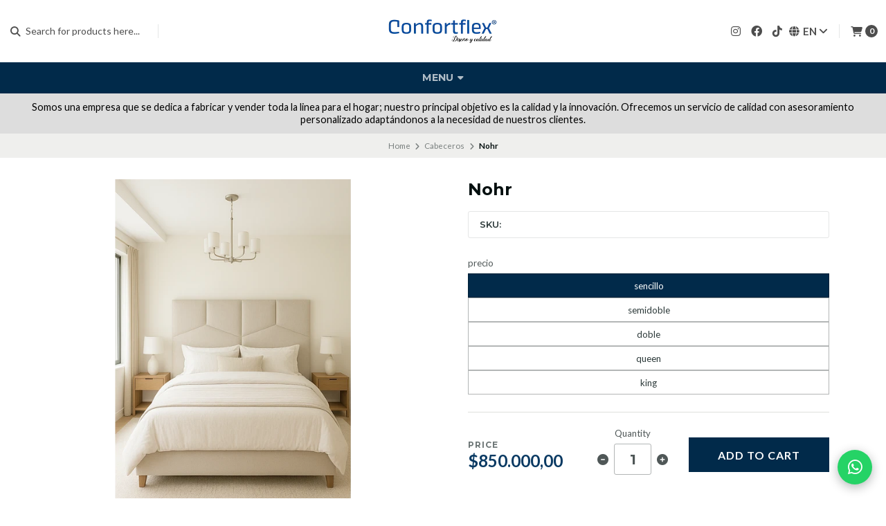

--- FILE ---
content_type: text/html; charset=utf-8
request_url: https://www.confort-flex.com/en/entrelasado
body_size: 21344
content:
<!DOCTYPE html>

<html class="no-js" lang="en" xmlns="https://www.w3.org/1999/xhtml" xmlns:og="https://ogp.me/ns#" xmlns:fb="https://www.facebook.com/2008/fbml">
  <head prefix="og: http://ogp.me/ns# fb: http://ogp.me/ns/fb# product: http://ogp.me/ns/product#">
    <title>Cabecero Nohr</title>

    <meta http-equiv="Content-Type" content="text/html; charset=UTF-8; ie=edge">
    <meta name="description" content="Cabecero elaborado en madera Sajo totalmente secada e inmunizada, tapizado en espuma de alta densidad y telas de alta calidad; altura estándar 160 cm. Para elegir los colores, telas y altura, por favor contacta a uno de nuestros asesores especializados en descanso.">
    <meta name="robots" content="follow, all">

    <!-- Set the viewport width to device width for mobile -->
    <meta name="viewport" content="width=device-width, initial-scale=1.0, user-scalable=no">

    <link rel="preconnect" href="https://images.jumpseller.com">
    <link rel="preconnect" href="https://cdnx.jumpseller.com">
    <link rel="preconnect" href="https://assets.jumpseller.com">
    <link rel="preconnect" href="https://files.jumpseller.com">

    <link rel="preconnect" href="https://fonts.googleapis.com">
    <link rel="preconnect" href="https://fonts.gstatic.com" crossorigin>

    

<!-- Facebook Meta tags for Product -->
<meta property="fb:app_id" content="283643215104248">

    <meta property="og:id" content="16878741">
    <meta property="og:title" content="Nohr">
    <meta property="og:type" content="product">
    
      
        <meta property="og:image" content="https://cdnx.jumpseller.com/muebles-y-colchones-confortflex/image/65286446/resize/1200/1200?1752250811">
      
    

    

    <meta property="product:is_product_shareable" content="1">

    
      <meta property="product:original_price:amount" content="850000.0">
      <meta property="product:price:amount" content="850000.0">
      
        <meta property="product:availability" content="instock">
      
    

    <meta property="product:original_price:currency" content="COP">
    <meta property="product:price:currency" content="COP">
  

<meta property="og:description" content="Cabecero elaborado en madera Sajo totalmente secada e inmunizada, tapizado en espuma de alta densidad y telas de alta calidad; altura estándar 160 cm. Para elegir los colores, telas y altura, por favor contacta a uno de nuestros asesores especializados en descanso.">
<meta property="og:url" content="https://www.confort-flex.com/en/entrelasado">
<meta property="og:site_name" content="CONFORTFLEX">
<meta name="twitter:card" content="summary">


  <meta property="og:locale" content="en">

  <meta property="og:locale:alternate" content="es_CO">



    
      <link rel="alternate" hreflang="en" href="https://www.confort-flex.com/en/entrelasado">
    
      <link rel="alternate" hreflang="es-CO" href="https://www.confort-flex.com/entrelasado">
    

    <link rel="canonical" href="https://www.confort-flex.com/en/entrelasado">

    <script type="application/ld+json">
[
  {
    "@context": "http://schema.org",
    "@type": "BreadcrumbList",
    "itemListElement": [
      
        {
        "@type": "ListItem",
        "position": 1,
        "item": {
        "name": "Home",
        "@id": "/en/"
        }
        }
        ,
      
        {
        "@type": "ListItem",
        "position": 2,
        "item": {
        "name": "Cabeceros",
        "@id": "/en/cabeceros"
        }
        }
        ,
      
        {
        "@type": "ListItem",
        "position": 3,
        "item": {
        "name": "Nohr"
        }
        }
        
      
    ]
  },
  {
    "@context": "http://schema.org/"
    ,
      "@type": "Product",
      "name": "Nohr",
      "url": "https://www.confort-flex.com/en/entrelasado",
      "itemCondition": "http://schema.org/NewCondition",
      
      "image": "https://cdnx.jumpseller.com/muebles-y-colchones-confortflex/image/65286446/b32f53a2-0c3f-4795-8af6-7a47e9061cc3.png?1752250811",
      
      "description": "Cabecero elaborado en madera Sajo totalmente secada e inmunizada, tapizado en espuma de alta densidad y telas de alta calidad; altura proporcional a base y colchón.Para elegir los colores, telas y altura, por favor contacta a uno de nuestros asesores.(NO INCLUYE COLCHON NI BASE)",
      
      
      
        "category": "Cabeceros",
      
      "offers": {
        
          
          
          "@type": "AggregateOffer",
          
            "availability": "http://schema.org/InStock",
          
          "lowPrice": "850000.0",
          "highPrice": "1250000.0",
          "offerCount": "5",
          
            
          
          "price": "850000.0",

        
        "priceCurrency": "COP",
        "seller": {
          "@type": "Organization",
          "name": "CONFORTFLEX"
        },
        "url": "https://www.confort-flex.com/en/entrelasado",
        "shippingDetails": [
          {
          "@type": "OfferShippingDetails",
          "shippingDestination": [
          
          {
            "@type": "DefinedRegion",
            "addressCountry": "AF"
          },
          
          {
            "@type": "DefinedRegion",
            "addressCountry": "AX"
          },
          
          {
            "@type": "DefinedRegion",
            "addressCountry": "AL"
          },
          
          {
            "@type": "DefinedRegion",
            "addressCountry": "DZ"
          },
          
          {
            "@type": "DefinedRegion",
            "addressCountry": "AS"
          },
          
          {
            "@type": "DefinedRegion",
            "addressCountry": "AD"
          },
          
          {
            "@type": "DefinedRegion",
            "addressCountry": "AO"
          },
          
          {
            "@type": "DefinedRegion",
            "addressCountry": "AI"
          },
          
          {
            "@type": "DefinedRegion",
            "addressCountry": "AQ"
          },
          
          {
            "@type": "DefinedRegion",
            "addressCountry": "AG"
          },
          
          {
            "@type": "DefinedRegion",
            "addressCountry": "AR"
          },
          
          {
            "@type": "DefinedRegion",
            "addressCountry": "AM"
          },
          
          {
            "@type": "DefinedRegion",
            "addressCountry": "AW"
          },
          
          {
            "@type": "DefinedRegion",
            "addressCountry": "AU"
          },
          
          {
            "@type": "DefinedRegion",
            "addressCountry": "AT"
          },
          
          {
            "@type": "DefinedRegion",
            "addressCountry": "AZ"
          },
          
          {
            "@type": "DefinedRegion",
            "addressCountry": "BS"
          },
          
          {
            "@type": "DefinedRegion",
            "addressCountry": "BH"
          },
          
          {
            "@type": "DefinedRegion",
            "addressCountry": "BD"
          },
          
          {
            "@type": "DefinedRegion",
            "addressCountry": "BB"
          },
          
          {
            "@type": "DefinedRegion",
            "addressCountry": "BY"
          },
          
          {
            "@type": "DefinedRegion",
            "addressCountry": "BE"
          },
          
          {
            "@type": "DefinedRegion",
            "addressCountry": "BZ"
          },
          
          {
            "@type": "DefinedRegion",
            "addressCountry": "BJ"
          },
          
          {
            "@type": "DefinedRegion",
            "addressCountry": "BM"
          },
          
          {
            "@type": "DefinedRegion",
            "addressCountry": "BT"
          },
          
          {
            "@type": "DefinedRegion",
            "addressCountry": "BO"
          },
          
          {
            "@type": "DefinedRegion",
            "addressCountry": "BQ"
          },
          
          {
            "@type": "DefinedRegion",
            "addressCountry": "BA"
          },
          
          {
            "@type": "DefinedRegion",
            "addressCountry": "BW"
          },
          
          {
            "@type": "DefinedRegion",
            "addressCountry": "BV"
          },
          
          {
            "@type": "DefinedRegion",
            "addressCountry": "BR"
          },
          
          {
            "@type": "DefinedRegion",
            "addressCountry": "IO"
          },
          
          {
            "@type": "DefinedRegion",
            "addressCountry": "BN"
          },
          
          {
            "@type": "DefinedRegion",
            "addressCountry": "BG"
          },
          
          {
            "@type": "DefinedRegion",
            "addressCountry": "BF"
          },
          
          {
            "@type": "DefinedRegion",
            "addressCountry": "BI"
          },
          
          {
            "@type": "DefinedRegion",
            "addressCountry": "CV"
          },
          
          {
            "@type": "DefinedRegion",
            "addressCountry": "KH"
          },
          
          {
            "@type": "DefinedRegion",
            "addressCountry": "CM"
          },
          
          {
            "@type": "DefinedRegion",
            "addressCountry": "CA"
          },
          
          {
            "@type": "DefinedRegion",
            "addressCountry": "KY"
          },
          
          {
            "@type": "DefinedRegion",
            "addressCountry": "CF"
          },
          
          {
            "@type": "DefinedRegion",
            "addressCountry": "TD"
          },
          
          {
            "@type": "DefinedRegion",
            "addressCountry": "CL"
          },
          
          {
            "@type": "DefinedRegion",
            "addressCountry": "CN"
          },
          
          {
            "@type": "DefinedRegion",
            "addressCountry": "CX"
          },
          
          {
            "@type": "DefinedRegion",
            "addressCountry": "CC"
          },
          
          {
            "@type": "DefinedRegion",
            "addressCountry": "CO"
          },
          
          {
            "@type": "DefinedRegion",
            "addressCountry": "KM"
          },
          
          {
            "@type": "DefinedRegion",
            "addressCountry": "CG"
          },
          
          {
            "@type": "DefinedRegion",
            "addressCountry": "CD"
          },
          
          {
            "@type": "DefinedRegion",
            "addressCountry": "CK"
          },
          
          {
            "@type": "DefinedRegion",
            "addressCountry": "CR"
          },
          
          {
            "@type": "DefinedRegion",
            "addressCountry": "CI"
          },
          
          {
            "@type": "DefinedRegion",
            "addressCountry": "HR"
          },
          
          {
            "@type": "DefinedRegion",
            "addressCountry": "CU"
          },
          
          {
            "@type": "DefinedRegion",
            "addressCountry": "CW"
          },
          
          {
            "@type": "DefinedRegion",
            "addressCountry": "CY"
          },
          
          {
            "@type": "DefinedRegion",
            "addressCountry": "CZ"
          },
          
          {
            "@type": "DefinedRegion",
            "addressCountry": "DK"
          },
          
          {
            "@type": "DefinedRegion",
            "addressCountry": "DJ"
          },
          
          {
            "@type": "DefinedRegion",
            "addressCountry": "DM"
          },
          
          {
            "@type": "DefinedRegion",
            "addressCountry": "DO"
          },
          
          {
            "@type": "DefinedRegion",
            "addressCountry": "EC"
          },
          
          {
            "@type": "DefinedRegion",
            "addressCountry": "EG"
          },
          
          {
            "@type": "DefinedRegion",
            "addressCountry": "SV"
          },
          
          {
            "@type": "DefinedRegion",
            "addressCountry": "GQ"
          },
          
          {
            "@type": "DefinedRegion",
            "addressCountry": "ER"
          },
          
          {
            "@type": "DefinedRegion",
            "addressCountry": "EE"
          },
          
          {
            "@type": "DefinedRegion",
            "addressCountry": "SZ"
          },
          
          {
            "@type": "DefinedRegion",
            "addressCountry": "ET"
          },
          
          {
            "@type": "DefinedRegion",
            "addressCountry": "FK"
          },
          
          {
            "@type": "DefinedRegion",
            "addressCountry": "FO"
          },
          
          {
            "@type": "DefinedRegion",
            "addressCountry": "FJ"
          },
          
          {
            "@type": "DefinedRegion",
            "addressCountry": "FI"
          },
          
          {
            "@type": "DefinedRegion",
            "addressCountry": "FR"
          },
          
          {
            "@type": "DefinedRegion",
            "addressCountry": "GF"
          },
          
          {
            "@type": "DefinedRegion",
            "addressCountry": "PF"
          },
          
          {
            "@type": "DefinedRegion",
            "addressCountry": "TF"
          },
          
          {
            "@type": "DefinedRegion",
            "addressCountry": "GA"
          },
          
          {
            "@type": "DefinedRegion",
            "addressCountry": "GM"
          },
          
          {
            "@type": "DefinedRegion",
            "addressCountry": "GE"
          },
          
          {
            "@type": "DefinedRegion",
            "addressCountry": "DE"
          },
          
          {
            "@type": "DefinedRegion",
            "addressCountry": "GH"
          },
          
          {
            "@type": "DefinedRegion",
            "addressCountry": "GI"
          },
          
          {
            "@type": "DefinedRegion",
            "addressCountry": "GR"
          },
          
          {
            "@type": "DefinedRegion",
            "addressCountry": "GL"
          },
          
          {
            "@type": "DefinedRegion",
            "addressCountry": "GD"
          },
          
          {
            "@type": "DefinedRegion",
            "addressCountry": "GP"
          },
          
          {
            "@type": "DefinedRegion",
            "addressCountry": "GU"
          },
          
          {
            "@type": "DefinedRegion",
            "addressCountry": "GT"
          },
          
          {
            "@type": "DefinedRegion",
            "addressCountry": "GG"
          },
          
          {
            "@type": "DefinedRegion",
            "addressCountry": "GN"
          },
          
          {
            "@type": "DefinedRegion",
            "addressCountry": "GW"
          },
          
          {
            "@type": "DefinedRegion",
            "addressCountry": "GY"
          },
          
          {
            "@type": "DefinedRegion",
            "addressCountry": "HT"
          },
          
          {
            "@type": "DefinedRegion",
            "addressCountry": "HM"
          },
          
          {
            "@type": "DefinedRegion",
            "addressCountry": "VA"
          },
          
          {
            "@type": "DefinedRegion",
            "addressCountry": "HN"
          },
          
          {
            "@type": "DefinedRegion",
            "addressCountry": "HK"
          },
          
          {
            "@type": "DefinedRegion",
            "addressCountry": "HU"
          },
          
          {
            "@type": "DefinedRegion",
            "addressCountry": "IS"
          },
          
          {
            "@type": "DefinedRegion",
            "addressCountry": "IN"
          },
          
          {
            "@type": "DefinedRegion",
            "addressCountry": "ID"
          },
          
          {
            "@type": "DefinedRegion",
            "addressCountry": "IR"
          },
          
          {
            "@type": "DefinedRegion",
            "addressCountry": "IQ"
          },
          
          {
            "@type": "DefinedRegion",
            "addressCountry": "IE"
          },
          
          {
            "@type": "DefinedRegion",
            "addressCountry": "IM"
          },
          
          {
            "@type": "DefinedRegion",
            "addressCountry": "IL"
          },
          
          {
            "@type": "DefinedRegion",
            "addressCountry": "IT"
          },
          
          {
            "@type": "DefinedRegion",
            "addressCountry": "JM"
          },
          
          {
            "@type": "DefinedRegion",
            "addressCountry": "JP"
          },
          
          {
            "@type": "DefinedRegion",
            "addressCountry": "JE"
          },
          
          {
            "@type": "DefinedRegion",
            "addressCountry": "JO"
          },
          
          {
            "@type": "DefinedRegion",
            "addressCountry": "KZ"
          },
          
          {
            "@type": "DefinedRegion",
            "addressCountry": "KE"
          },
          
          {
            "@type": "DefinedRegion",
            "addressCountry": "KI"
          },
          
          {
            "@type": "DefinedRegion",
            "addressCountry": "XK"
          },
          
          {
            "@type": "DefinedRegion",
            "addressCountry": "KW"
          },
          
          {
            "@type": "DefinedRegion",
            "addressCountry": "KG"
          },
          
          {
            "@type": "DefinedRegion",
            "addressCountry": "LA"
          },
          
          {
            "@type": "DefinedRegion",
            "addressCountry": "LV"
          },
          
          {
            "@type": "DefinedRegion",
            "addressCountry": "LB"
          },
          
          {
            "@type": "DefinedRegion",
            "addressCountry": "LS"
          },
          
          {
            "@type": "DefinedRegion",
            "addressCountry": "LR"
          },
          
          {
            "@type": "DefinedRegion",
            "addressCountry": "LY"
          },
          
          {
            "@type": "DefinedRegion",
            "addressCountry": "LI"
          },
          
          {
            "@type": "DefinedRegion",
            "addressCountry": "LT"
          },
          
          {
            "@type": "DefinedRegion",
            "addressCountry": "LU"
          },
          
          {
            "@type": "DefinedRegion",
            "addressCountry": "MO"
          },
          
          {
            "@type": "DefinedRegion",
            "addressCountry": "MG"
          },
          
          {
            "@type": "DefinedRegion",
            "addressCountry": "MW"
          },
          
          {
            "@type": "DefinedRegion",
            "addressCountry": "MY"
          },
          
          {
            "@type": "DefinedRegion",
            "addressCountry": "MV"
          },
          
          {
            "@type": "DefinedRegion",
            "addressCountry": "ML"
          },
          
          {
            "@type": "DefinedRegion",
            "addressCountry": "MT"
          },
          
          {
            "@type": "DefinedRegion",
            "addressCountry": "MH"
          },
          
          {
            "@type": "DefinedRegion",
            "addressCountry": "MQ"
          },
          
          {
            "@type": "DefinedRegion",
            "addressCountry": "MR"
          },
          
          {
            "@type": "DefinedRegion",
            "addressCountry": "MU"
          },
          
          {
            "@type": "DefinedRegion",
            "addressCountry": "YT"
          },
          
          {
            "@type": "DefinedRegion",
            "addressCountry": "MX"
          },
          
          {
            "@type": "DefinedRegion",
            "addressCountry": "FM"
          },
          
          {
            "@type": "DefinedRegion",
            "addressCountry": "MD"
          },
          
          {
            "@type": "DefinedRegion",
            "addressCountry": "MC"
          },
          
          {
            "@type": "DefinedRegion",
            "addressCountry": "MN"
          },
          
          {
            "@type": "DefinedRegion",
            "addressCountry": "ME"
          },
          
          {
            "@type": "DefinedRegion",
            "addressCountry": "MS"
          },
          
          {
            "@type": "DefinedRegion",
            "addressCountry": "MA"
          },
          
          {
            "@type": "DefinedRegion",
            "addressCountry": "MZ"
          },
          
          {
            "@type": "DefinedRegion",
            "addressCountry": "MM"
          },
          
          {
            "@type": "DefinedRegion",
            "addressCountry": "NA"
          },
          
          {
            "@type": "DefinedRegion",
            "addressCountry": "NR"
          },
          
          {
            "@type": "DefinedRegion",
            "addressCountry": "NP"
          },
          
          {
            "@type": "DefinedRegion",
            "addressCountry": "NL"
          },
          
          {
            "@type": "DefinedRegion",
            "addressCountry": "NC"
          },
          
          {
            "@type": "DefinedRegion",
            "addressCountry": "NZ"
          },
          
          {
            "@type": "DefinedRegion",
            "addressCountry": "NI"
          },
          
          {
            "@type": "DefinedRegion",
            "addressCountry": "NE"
          },
          
          {
            "@type": "DefinedRegion",
            "addressCountry": "NG"
          },
          
          {
            "@type": "DefinedRegion",
            "addressCountry": "NU"
          },
          
          {
            "@type": "DefinedRegion",
            "addressCountry": "NF"
          },
          
          {
            "@type": "DefinedRegion",
            "addressCountry": "KP"
          },
          
          {
            "@type": "DefinedRegion",
            "addressCountry": "MK"
          },
          
          {
            "@type": "DefinedRegion",
            "addressCountry": "MP"
          },
          
          {
            "@type": "DefinedRegion",
            "addressCountry": "NO"
          },
          
          {
            "@type": "DefinedRegion",
            "addressCountry": "OM"
          },
          
          {
            "@type": "DefinedRegion",
            "addressCountry": "PK"
          },
          
          {
            "@type": "DefinedRegion",
            "addressCountry": "PW"
          },
          
          {
            "@type": "DefinedRegion",
            "addressCountry": "PS"
          },
          
          {
            "@type": "DefinedRegion",
            "addressCountry": "PA"
          },
          
          {
            "@type": "DefinedRegion",
            "addressCountry": "PG"
          },
          
          {
            "@type": "DefinedRegion",
            "addressCountry": "PY"
          },
          
          {
            "@type": "DefinedRegion",
            "addressCountry": "PE"
          },
          
          {
            "@type": "DefinedRegion",
            "addressCountry": "PH"
          },
          
          {
            "@type": "DefinedRegion",
            "addressCountry": "PN"
          },
          
          {
            "@type": "DefinedRegion",
            "addressCountry": "PL"
          },
          
          {
            "@type": "DefinedRegion",
            "addressCountry": "PT"
          },
          
          {
            "@type": "DefinedRegion",
            "addressCountry": "PR"
          },
          
          {
            "@type": "DefinedRegion",
            "addressCountry": "QA"
          },
          
          {
            "@type": "DefinedRegion",
            "addressCountry": "RE"
          },
          
          {
            "@type": "DefinedRegion",
            "addressCountry": "RO"
          },
          
          {
            "@type": "DefinedRegion",
            "addressCountry": "RU"
          },
          
          {
            "@type": "DefinedRegion",
            "addressCountry": "RW"
          },
          
          {
            "@type": "DefinedRegion",
            "addressCountry": "BL"
          },
          
          {
            "@type": "DefinedRegion",
            "addressCountry": "SH"
          },
          
          {
            "@type": "DefinedRegion",
            "addressCountry": "KN"
          },
          
          {
            "@type": "DefinedRegion",
            "addressCountry": "LC"
          },
          
          {
            "@type": "DefinedRegion",
            "addressCountry": "MF"
          },
          
          {
            "@type": "DefinedRegion",
            "addressCountry": "PM"
          },
          
          {
            "@type": "DefinedRegion",
            "addressCountry": "VC"
          },
          
          {
            "@type": "DefinedRegion",
            "addressCountry": "WS"
          },
          
          {
            "@type": "DefinedRegion",
            "addressCountry": "SM"
          },
          
          {
            "@type": "DefinedRegion",
            "addressCountry": "ST"
          },
          
          {
            "@type": "DefinedRegion",
            "addressCountry": "SA"
          },
          
          {
            "@type": "DefinedRegion",
            "addressCountry": "SN"
          },
          
          {
            "@type": "DefinedRegion",
            "addressCountry": "RS"
          },
          
          {
            "@type": "DefinedRegion",
            "addressCountry": "SC"
          },
          
          {
            "@type": "DefinedRegion",
            "addressCountry": "SL"
          },
          
          {
            "@type": "DefinedRegion",
            "addressCountry": "SG"
          },
          
          {
            "@type": "DefinedRegion",
            "addressCountry": "SX"
          },
          
          {
            "@type": "DefinedRegion",
            "addressCountry": "SK"
          },
          
          {
            "@type": "DefinedRegion",
            "addressCountry": "SI"
          },
          
          {
            "@type": "DefinedRegion",
            "addressCountry": "SB"
          },
          
          {
            "@type": "DefinedRegion",
            "addressCountry": "SO"
          },
          
          {
            "@type": "DefinedRegion",
            "addressCountry": "ZA"
          },
          
          {
            "@type": "DefinedRegion",
            "addressCountry": "GS"
          },
          
          {
            "@type": "DefinedRegion",
            "addressCountry": "KR"
          },
          
          {
            "@type": "DefinedRegion",
            "addressCountry": "SS"
          },
          
          {
            "@type": "DefinedRegion",
            "addressCountry": "ES"
          },
          
          {
            "@type": "DefinedRegion",
            "addressCountry": "LK"
          },
          
          {
            "@type": "DefinedRegion",
            "addressCountry": "SD"
          },
          
          {
            "@type": "DefinedRegion",
            "addressCountry": "SR"
          },
          
          {
            "@type": "DefinedRegion",
            "addressCountry": "SJ"
          },
          
          {
            "@type": "DefinedRegion",
            "addressCountry": "SE"
          },
          
          {
            "@type": "DefinedRegion",
            "addressCountry": "CH"
          },
          
          {
            "@type": "DefinedRegion",
            "addressCountry": "SY"
          },
          
          {
            "@type": "DefinedRegion",
            "addressCountry": "TW"
          },
          
          {
            "@type": "DefinedRegion",
            "addressCountry": "TJ"
          },
          
          {
            "@type": "DefinedRegion",
            "addressCountry": "TZ"
          },
          
          {
            "@type": "DefinedRegion",
            "addressCountry": "TH"
          },
          
          {
            "@type": "DefinedRegion",
            "addressCountry": "TL"
          },
          
          {
            "@type": "DefinedRegion",
            "addressCountry": "TG"
          },
          
          {
            "@type": "DefinedRegion",
            "addressCountry": "TK"
          },
          
          {
            "@type": "DefinedRegion",
            "addressCountry": "TO"
          },
          
          {
            "@type": "DefinedRegion",
            "addressCountry": "TT"
          },
          
          {
            "@type": "DefinedRegion",
            "addressCountry": "TN"
          },
          
          {
            "@type": "DefinedRegion",
            "addressCountry": "TR"
          },
          
          {
            "@type": "DefinedRegion",
            "addressCountry": "TM"
          },
          
          {
            "@type": "DefinedRegion",
            "addressCountry": "TC"
          },
          
          {
            "@type": "DefinedRegion",
            "addressCountry": "TV"
          },
          
          {
            "@type": "DefinedRegion",
            "addressCountry": "UG"
          },
          
          {
            "@type": "DefinedRegion",
            "addressCountry": "UA"
          },
          
          {
            "@type": "DefinedRegion",
            "addressCountry": "AE"
          },
          
          {
            "@type": "DefinedRegion",
            "addressCountry": "GB"
          },
          
          {
            "@type": "DefinedRegion",
            "addressCountry": "US"
          },
          
          {
            "@type": "DefinedRegion",
            "addressCountry": "UM"
          },
          
          {
            "@type": "DefinedRegion",
            "addressCountry": "UY"
          },
          
          {
            "@type": "DefinedRegion",
            "addressCountry": "UZ"
          },
          
          {
            "@type": "DefinedRegion",
            "addressCountry": "VU"
          },
          
          {
            "@type": "DefinedRegion",
            "addressCountry": "VE"
          },
          
          {
            "@type": "DefinedRegion",
            "addressCountry": "VN"
          },
          
          {
            "@type": "DefinedRegion",
            "addressCountry": "VG"
          },
          
          {
            "@type": "DefinedRegion",
            "addressCountry": "VI"
          },
          
          {
            "@type": "DefinedRegion",
            "addressCountry": "WF"
          },
          
          {
            "@type": "DefinedRegion",
            "addressCountry": "EH"
          },
          
          {
            "@type": "DefinedRegion",
            "addressCountry": "YE"
          },
          
          {
            "@type": "DefinedRegion",
            "addressCountry": "ZM"
          },
          
          {
            "@type": "DefinedRegion",
            "addressCountry": "ZW"
          }
          ]
          }
        ]
      }
    
  }
]
</script>


    <!-- Store Favicon -->
    
    <link rel="apple-touch-icon" type="image/x-icon" href="https://cdnx.jumpseller.com/muebles-y-colchones-confortflex/image/35655590/resize/57/57?1684958516" sizes="57x57">
    <link rel="apple-touch-icon" type="image/x-icon" href="https://cdnx.jumpseller.com/muebles-y-colchones-confortflex/image/35655590/resize/60/60?1684958516" sizes="60x60">
    <link rel="apple-touch-icon" type="image/x-icon" href="https://cdnx.jumpseller.com/muebles-y-colchones-confortflex/image/35655590/resize/72/72?1684958516" sizes="72x72">
    <link rel="apple-touch-icon" type="image/x-icon" href="https://cdnx.jumpseller.com/muebles-y-colchones-confortflex/image/35655590/resize/76/76?1684958516" sizes="76x76">
    <link rel="apple-touch-icon" type="image/x-icon" href="https://cdnx.jumpseller.com/muebles-y-colchones-confortflex/image/35655590/resize/114/114?1684958516" sizes="114x114">
    <link rel="apple-touch-icon" type="image/x-icon" href="https://cdnx.jumpseller.com/muebles-y-colchones-confortflex/image/35655590/resize/120/120?1684958516" sizes="120x120">
    <link rel="apple-touch-icon" type="image/x-icon" href="https://cdnx.jumpseller.com/muebles-y-colchones-confortflex/image/35655590/resize/144/144?1684958516" sizes="144x144">
    <link rel="apple-touch-icon" type="image/x-icon" href="https://cdnx.jumpseller.com/muebles-y-colchones-confortflex/image/35655590/resize/152/152?1684958516" sizes="152x152">

    <link rel="icon" type="image/png" href="https://cdnx.jumpseller.com/muebles-y-colchones-confortflex/image/35655590/resize/196/196?1684958516" sizes="196x196">
    <link rel="icon" type="image/png" href="https://cdnx.jumpseller.com/muebles-y-colchones-confortflex/image/35655590/resize/160/160?1684958516" sizes="160x160">
    <link rel="icon" type="image/png" href="https://cdnx.jumpseller.com/muebles-y-colchones-confortflex/image/35655590/resize/96/96?1684958516" sizes="96x96">
    <link rel="icon" type="image/png" href="https://cdnx.jumpseller.com/muebles-y-colchones-confortflex/image/35655590/resize/32/32?1684958516" sizes="32x32">
    <link rel="icon" type="image/png" href="https://cdnx.jumpseller.com/muebles-y-colchones-confortflex/image/35655590/resize/16/16?1684958516" sizes="16x16">

  <meta name="msapplication-TileColor" content="#95b200">
  <meta name="theme-color" content="#ffffff">



    <!-- Bootstrap CSS -->
    <link rel="stylesheet" href="https://cdnjs.cloudflare.com/ajax/libs/bootstrap/5.1.3/css/bootstrap.min.css" integrity="sha384-1BmE4kWBq78iYhFldvKuhfTAU6auU8tT94WrHftjDbrCEXSU1oBoqyl2QvZ6jIW3" crossorigin="anonymous" >

    <!-- CSS Files -->
    <link rel="stylesheet" href="https://assets.jumpseller.com/store/muebles-y-colchones-confortflex/themes/715347/color_pickers.min.css?1761148265">
    <link rel="stylesheet" href="https://assets.jumpseller.com/store/muebles-y-colchones-confortflex/themes/715347/app.min.css?1761148265">

    
    <!-- Swiper files -->
    <script src="https://cdnjs.cloudflare.com/ajax/libs/Swiper/8.0.7/swiper-bundle.min.js" integrity="sha384-9UAjEH/hWCBrpIvGlIa3Y1bFwXvceFtZIB4kEuw8dPhXHwqADmYvC1FQcyKHMVGw" crossorigin="anonymous" ></script>
    <link rel="stylesheet" href="https://cdnjs.cloudflare.com/ajax/libs/Swiper/8.0.7/swiper-bundle.min.css" integrity="sha384-PkFv3YEXftf+kllyTcVl8cCpexHu47ERzAsXp+iZ4SIAnJKl6fZh0rdtTO7YBEHb" crossorigin="anonymous" >
    <link rel="stylesheet" href="https://cdnjs.cloudflare.com/ajax/libs/toastr.js/2.1.3/toastr.min.css" integrity="sha384-YzEqZ2pBV0i9OmlTyoz75PqwTR8If8GsXBv7HLQclEVqIC3VxIt98/U94ES6CJTR" crossorigin="anonymous" >
    

    <!-- jQuery -->
    <script src="https://cdnjs.cloudflare.com/ajax/libs/jquery/3.5.1/jquery.min.js" integrity="sha384-ZvpUoO/+PpLXR1lu4jmpXWu80pZlYUAfxl5NsBMWOEPSjUn/6Z/hRTt8+pR6L4N2" crossorigin="anonymous" ></script>
    <script src="https://assets.jumpseller.com/store/muebles-y-colchones-confortflex/themes/715347/theme.min.js?1761148265" defer></script>
    <script src="https://assets.jumpseller.com/store/muebles-y-colchones-confortflex/themes/715347/common.min.js?1761148265" defer></script>

    <!-- Font Awesome Icon Library -->
    <link rel="stylesheet" href="https://cdnjs.cloudflare.com/ajax/libs/font-awesome/6.4.2/css/all.min.css" integrity="sha384-blOohCVdhjmtROpu8+CfTnUWham9nkX7P7OZQMst+RUnhtoY/9qemFAkIKOYxDI3" crossorigin="anonymous" >

    <!-- Autocomplete search -->
    

    
<script>
  // Listener for swatch clicks when product block swatches are enabled
  function updateCarouselFromSwatch(target) {
    const value = $(target).val();
    const block = $(target).closest('.product-block');
    const carousel = block.find('.product-block__slider');
    const variant = carousel.find(`.product-block__slide[data-color-option-value="${value}"]`);
    const swiper = carousel.get(0)?.swiper;

    if (swiper == null) return;

    // When we click on the same swatch option, do nothing.
    // When there is no principal image, show the fallback product image.
    if (variant.length == 0) {
      carousel.get(0).swiper.slideTo(0);
    } else {
      carousel.get(0).swiper.slideTo(variant.first().index());
    }
  }
</script>


    
  <meta name="csrf-param" content="authenticity_token" />
<meta name="csrf-token" content="eb37YK1EawnbEKZuNL0PTtQ1bKrgFWRf0Q8RMF3EXbD07TyY_JoEOrIrW04bq7nVfAWEAg5xsi6HpvBHM-DOEw" />
<script src="https://files.jumpseller.com/javascripts/dist/jumpseller-2.0.0.js" defer="defer"></script></head>
  <body class="">
    

    <!-- Do NOT place any code here, between the Header and the Main container elements -->

    <div class="main-container">
      <div id="top_components"><div id="component-4708708" class="theme-component show"><style>
  body {
    --header-color-background: #FFFFFF;
    --header-color-background-contrast: #010101;
    --header-color-background-contrast-20: rgb(1, 1, 1);
    --header-navbar-color-background: #012A4A;
    --header-navbar-color-background-contrast: #fdfdfd;
    --header-navbar-color-background-contrast-20: rgb(253, 253, 253);
    --header-navbar-color-background-contrast-60: rgb(253, 253, 253);
    --header-store-search-color-background: #2D3A3A;
    --header-store-search-color-background-contrast: #fdfdfd;
  }
</style>

<header class="header  header--push  header--has-navbar" data-js-component="4708708">
<div class="container header-container">
  <div class="row align-items-center header-container__wrapper">
    <div class="col-3 col-md-4 col-lg header-container__column header-container__column--left">
      <ul class="d-flex justify-content-start header-toolbar">
        <!-- Nav -->
        <li class="header-toolbar__item d-block d-lg-none">
          <button
            type="button"
            class="button button--standard header-toolbar__link"
            data-bs-toggle="offcanvas"
            data-bs-target="#sidebar-nav"
            aria-controls="sidebar-nav"
          >
            <span class="header-toolbar__icon"><i class="fas fa-bars fa-fw"></i></span>
            
          </button>
        </li>

        
          <!-- Search Form -->
          <li class="header-toolbar__item header-toolbar__item--search-form d-none d-lg-block">
            <div class="jumpseller-autocomplete" data-panel="popover mt-1 small-search-position-fix " data-input-wrapper-prefix="d-flex">
              <form id="search_mini_form" action="/en/search" class="header-form trsn">
                <input
                  type="text"
                  class="text header-form__input"
                  name="q"
                  placeholder="Search for products here..."
                >
                <button type="submit" class="button button--standard header-form__submit">
                  <i class="fas fa-search"></i>
                </button>
              </form>
            </div>
          </li>
        

        <!-- Search -->
        <li class="header-toolbar__item d-block d-lg-none">
          <button
            type="button"
            class="button button--standard header-toolbar__link toggle-search"
          >
            <span class="header-toolbar__icon"><i class="fas fa-search fa-fw"></i></span>
            
          </button>
        </li>

        
      </ul>
    </div>
    <!-- end .header-container__column--left -->

    <div
  
    class="col-6 col-md-4 col-lg-auto col-lg-shrink text-center header-container__column header-container__column--brand"
  
>
  <a href="https://www.confort-flex.com/en" class="header-container__brand" title="Go to Home page">
    
      <img alt="CONFORTFLEX" class="header-container__logo" src="https://cdnx.jumpseller.com/muebles-y-colchones-confortflex/image/35655588/resize/160/50?1684958516" width="160" height="50" loading="lazy">
    
  </a>
</div>
<!-- end .header-container__column--brand -->


    
    <div class="col-3 col-md-4 col-lg header-container__column header-container__column--right">
      <ul class="d-flex justify-content-end header-toolbar">
        <!-- Social -->
        
          
            
              <li class="header-navbar__social d-none d-lg-block">
                <a
                  href="https://www.instagram.com/confort_flex_"
                  title="Follow us on Instagram"
                  target="_blank"
                >
                <i class="fab fa-instagram fa-fw header-navbar__icon"></i>
                </a>
              </li>
            
            
              <li class="header-navbar__social d-none d-lg-block">
                <a
                  href="https://www.facebook.com/ConfortFlex4"
                  title="Follow us on Facebook"
                  target="_blank"
                  ><i class="fab fa-facebook fa-fw header-navbar__icon"></i
                ></a>
              </li>
            
            
            
            
              <li class="header-navbar__social d-none d-lg-block">
                <a
                  href="https://www.tiktok.com/@colchonesconfortflex?is_from_webapp=1&sender_device=pc"
                  title="Follow us on Tiktok"
                  target="_blank"
                  ><i class="fab fa-tiktok fa-fw header-navbar__icon"></i
                ></a>
              </li>
            
            
          
        
        <!-- Social -->

        

        
          <!-- Languages -->
          <li class="header-toolbar__item d-none d-md-block">
            <div class="dropdown">
              <button
                type="button"
                class="dropdown-toggle button header-toolbar__link"
                id="dropdown-languages"
                data-bs-toggle="dropdown"
                aria-expanded="false"
              >
                <span class="header-toolbar__icon"><i class="fas fa-globe fa-fw"></i></span>
                <span class="header-toolbar__text header-toolbar__text--dropdown">en</span>
                <i class="fas fa-angle-down header-toolbar__angle-down"></i>
              </button>

              <ul class="dropdown-menu toolbar-dropdown" aria-labelledby="dropdown-languages">
                
                  <li class="toolbar-dropdown__item">
                    <a href="https://www.confort-flex.com/en/entrelasado" class="dropdown-item toolbar-dropdown__link">English <i class="fas fa-check fa-fw"></i></a>
                  </li>
                
                  <li class="toolbar-dropdown__item">
                    <a href="https://www.confort-flex.com/entrelasado" class="dropdown-item toolbar-dropdown__link">Español (Colombia)</a>
                  </li>
                
              </ul>
            </div>
          </li>
        

        

        

        
          <!-- Cart -->
          <li class="header-toolbar__item">
            <button
              type="button"
              class="button button--standard header-toolbar__link"
              data-bs-toggle="offcanvas"
              data-bs-target="#sidebar-cart"
              aria-controls="sidebar-cart"
            >
              <span class="header-toolbar__icon"><i class="fas fa-shopping-cart fa-fw"></i></span>
              <span class="header-toolbar__text header-toolbar__text--counter">0</span>
            </button>
          </li>
        
      </ul>
    </div>
    <!-- end .header-container__column--right -->
  </div>
  <!-- end .header-container__wrapper -->
</div>
<!-- end .header-container -->


  <section class="container-fluid text-center d-none d-lg-block header-navbar">
  <ul class="no-bullet header-navbar__menu">
    
    <li class="header-navbar__item">
      <a href="/en/" class="header-navbar__link" title="Go to Menu">Menu <i class="fas fa-caret-down header-navbar__caret"></i></a>

      
      <ul class="no-bullet header-navbar__dropdown">
        
        <li class="header-navbar__subitem">
          <a href="/en/colchones" class="header-navbar__sublink" title="Go to Colchones">Colchones</a>

          
        </li>
        
        <li class="header-navbar__subitem">
          <a href="/en/base-cama" class="header-navbar__sublink" title="Go to Base Cama">Base Cama</a>

          
        </li>
        
        <li class="header-navbar__subitem">
          <a href="/en/camas-en-madera" class="header-navbar__sublink" title="Go to Camas en madera">Camas en madera</a>

          
        </li>
        
        <li class="header-navbar__subitem">
          <a href="/en/cabeceros" class="header-navbar__sublink" title="Go to Cabeceros">Cabeceros</a>

          
        </li>
        
        <li class="header-navbar__subitem">
          <a href="/en/base-nido" class="header-navbar__sublink" title="Go to Base Nido">Base Nido</a>

          
        </li>
        
        <li class="header-navbar__subitem">
          <a href="/en/comedores" class="header-navbar__sublink" title="Go to Comedores">Comedores</a>

          
        </li>
        
        <li class="header-navbar__subitem">
          <a href="/en/salas" class="header-navbar__sublink" title="Go to Salas">Salas</a>

          
        </li>
        
        <li class="header-navbar__subitem">
          <a href="/en/sofas" class="header-navbar__sublink" title="Go to Sofas">Sofas</a>

          
        </li>
        
        <li class="header-navbar__subitem">
          <a href="/en/mesas" class="header-navbar__sublink" title="Go to Mesas">Mesas</a>

          
        </li>
        
        <li class="header-navbar__subitem">
          <a href="/en/complementos-de-sala" class="header-navbar__sublink" title="Go to Complementos de sala">Complementos de sala</a>

          
        </li>
        
        <li class="header-navbar__subitem">
          <a href="/en/lenceria-para-el-hogar" class="header-navbar__sublink" title="Go to Lencería para el hogar">Lencería para el hogar</a>

          
        </li>
        
        <li class="header-navbar__subitem">
          <a href="/en/contact" class="header-navbar__sublink" title="Go to Solicita tu credito">Solicita tu credito</a>

          
        </li>
        
      </ul>
      
    </li>
    
  </ul>
</section>
<!-- end .header-navbar -->



<!-- Header Search -->
<div class="jumpseller-autocomplete" data-form="container header-search__container" data-panel="popover mt-1 big-v3-search-position-fix " data-input-wrapper-prefix="d-flex">
  <form id="search_mini_form_mobile" action="/en/search" class="header-search trsn">
    <div class="container header-search__container">
      <div class="row header-search__content">
        <div class="col-auto">
          <button type="submit" class="button button--standard"><i class="fas fa-search"></i></button>
        </div>
        <div class="col-8">
          <input type="text" class="text header-search__input" name="q" placeholder="Search for products here...">
        </div>
      </div>
    </div>
  </form>
</div>
<!-- end .header-search -->

</header>


<div class="text-center info-slider info-slider--fixed" data-js-component="4708709">
  <style>
    #component-4708708 {
      --informative-slider-color-background: #dddddd;
      --informative-slider-color-background-contrast: #010101;
    }
  </style>
  <swiper-slider class="info-slider__carousel" sw-layout="one" sw-loop="true" sw-autoplay="true" sw-speed="4000">
    <div class="swiper-wrapper">
      
        <div class="info-slider__block swiper-slide" data-js-component="4708710">
  <div class="info-slider__content">
    <div class="info-slider__text">
      <span data-js-option="text" data-js-component="4708710">Somos una empresa que se dedica a fabricar y vender toda la linea para el hogar; nuestro principal objetivo es la calidad y la innovación. Ofrecemos un servicio de calidad con asesoramiento personalizado adaptándonos a la necesidad de nuestros clientes.</span>
      
    </div>
  </div>
</div>

      
    </div>
  </swiper-slider>
</div>





<script>
$(document).ready(function () {
  if ($(".header-container__store-name").length > 0) {
    let header_name = $(".header-container__store-name"),
      header_name_text = header_name.text(),
      header_name_length = header_name_text.length;

    if (header_name_length >= 10 && header_name_length <= 13) {
      header_name.addClass("small");
    } else if (header_name_length >= 14 && header_name_length <= 29) {
      header_name.addClass("medium");
    } else if (header_name_length >= 30) {
      header_name.addClass("large");
    }
  }

  $(".toggle-search").on("click", function () {
    $(".header-search").toggleClass("header-search--visible");
    $(".header-search--visible .header-search__input").focus();
  });

  $(".header").parent().attr("class", $(".header").parent().attr("class") + " component-has-navbar component-info-slider");
});
</script>
</div></div>

<div id="components"><div id="component-4708728" class="theme-component show"><style>
  #component-4708728 {
    --pp-stock-color-lowstock: #F00000;
    --pp-stock-color-instock: #2D3A3A;
  }
</style>


  <!-- Store Breadcrumbs -->
<section class="container-fluid text-center store-breadcrumbs">
  <ul class="no-bullet store-breadcrumbs__list">
    
      
        <li class="store-breadcrumbs__item"><a href="/en/" class="store-breadcrumbs__link" title="Go back to Home">Home</a></li>
        <li class="store-breadcrumbs__arrow"><i class="fas fa-angle-right fa-fw"></i></li>
      
    
      
        <li class="store-breadcrumbs__item"><a href="/en/cabeceros" class="store-breadcrumbs__link" title="Go back to Cabeceros">Cabeceros</a></li>
        <li class="store-breadcrumbs__arrow"><i class="fas fa-angle-right fa-fw"></i></li>
      
    
      
        <li class="store-breadcrumbs__item store-breadcrumbs__item--current">Nohr</li>
      
    
  </ul>
</section>
<!-- end .store-breadcrumbs -->



<section class="container-fluid product-main" data-js-component="4708728">
  <div class="container product-main__container">
    <div class="row product-main__wrapper trsn">
      
        
            <!-- Product Gallery -->
<div class="col-12 col-md-6 text-center product-gallery product-gallery--square order-md-1" data-js-component="4708729">
  
    <img
      
      alt="Nohr"
      class="product-gallery__image"
      src="https://cdnx.jumpseller.com/muebles-y-colchones-confortflex/image/65286446/resize/610/610?1752250811"
      width="610"
      height="610"
      loading="lazy"
    >
  

  
  <!-- end .product-gallery -->
</div>

        
      
        
      
        
      
        
      
        
      
        
      
      <!-- Product Info -->
      <div class="col-12 col-md-6 text-start product-info order-md-2">
        <div class="row product-info__wrapper">
          
            
          
            
                <div class="col-12 product-heading" data-js-component="4708730">
  

  <h1 class="product-heading__title">Nohr</h1>

  

  
    <div class="product-heading__details">
        <div class="product-heading__column sku ">
          <span class="product-heading__detail product-heading__detail--uppercase product-heading__detail--sku">SKU: </span>
        </div>
        <!-- end .product-heading__column -->
      </div>
    <!-- end .product-heading__details -->
  
</div>
<!-- end .product-heading -->

              
          
            
                
  <form
    class="col-12 product-form product-form--16878741"
    action="/en/cart/add/16878741"
    method="post"
    enctype="multipart/form-data"
    name="buy"
    data-id="16878741"
    data-product-id="16878741"
    data-permalink="entrelasado"
    data-brand=""
    data-name="Nohr"
    data-price="$850.000,00"
    data-price-default="$850.000,00"
  >
    <div class="row qty-select variants">
      
        
          <label for="1405231" class="product-option__title form-control-label">precio</label>
          
              
                <div class="col-12 product-option">
                  <fieldset id="1405231" class="field-group select-options prod-options">
                    
                      <div class="select-option">
                        <input
                          type="radio"
                          name="1405231"
                          value="4388282"
                          id="select_4388282"
                          
                            checked
                          
                        >
                        <label for="select_4388282" class="button button--bordered button--standard button--tiny button--radius">sencillo</label>
                      </div>
                    
                      <div class="select-option">
                        <input
                          type="radio"
                          name="1405231"
                          value="4388283"
                          id="select_4388283"
                          
                        >
                        <label for="select_4388283" class="button button--bordered button--standard button--tiny button--radius">semidoble</label>
                      </div>
                    
                      <div class="select-option">
                        <input
                          type="radio"
                          name="1405231"
                          value="4388284"
                          id="select_4388284"
                          
                        >
                        <label for="select_4388284" class="button button--bordered button--standard button--tiny button--radius">doble</label>
                      </div>
                    
                      <div class="select-option">
                        <input
                          type="radio"
                          name="1405231"
                          value="4388285"
                          id="select_4388285"
                          
                        >
                        <label for="select_4388285" class="button button--bordered button--standard button--tiny button--radius">queen</label>
                      </div>
                    
                      <div class="select-option">
                        <input
                          type="radio"
                          name="1405231"
                          value="4388286"
                          id="select_4388286"
                          
                        >
                        <label for="select_4388286" class="button button--bordered button--standard button--tiny button--radius">king</label>
                      </div>
                    
                  </fieldset>
                </div>
              
            
        
      

      <div class="col-12">
        <hr class="product-form__divider">
      </div>

      <div class="col-12">
        <div class="row align-items-center">
          
            <!-- Form Price -->
            <div class="col-12 col-md-6 col-lg-4 product-form__block text-center text-md-start">
              <span class="product-heading__subtitle">Price</span>
<h2 class="product-heading__pricing ">
  <span>$850.000,00</span>
  <span>$850.000,00</span>
</h2>


<div class="product-heading__discount">Save <span></span>% on this product!</div>

            </div>
          

          
            <!-- Quantity -->
            <div class="col-12 col-md-6 col-lg-3 text-center product-quantity">
              <span class="product-quantity__title">Quantity</span>
              <div class="product-quantity__container">
                <button type="button" class="product-quantity__handler product-quantity__handler--minus">
                  <i class="fas fa-minus-circle fa-fw"></i>
                </button>
                <input
                  type="text"
                  data-stock="99999"
                  class="product-quantity__handler product-quantity__input"
                  value="1"
                  name="qty"
                >
                <button type="button" class="product-quantity__handler product-quantity__handler--plus">
                  <i class="fas fa-plus-circle fa-fw"></i>
                </button>
              </div>
            </div>
            <!-- end .product-form__block -->
          

          <!-- Form Actions -->
          <div class="col-12 col-lg-5 text-center product-form__block">
            <div class="product-form__actions">
              
                  <button
                    type="button"
                    onclick="addToCartProductPage(this)"
                    class="button button--standard button--main button--circular button--upp product-form__button product-form__button--add-to-cart product-form__button--visible"
                  >
                    Add to cart
                  </button>
                
              
              <div
                class="button button--standard button--main button--circular button--upp product-form__message"
              >
                <i class="fas fa-check fa-fw"></i> Added
              </div>
            </div>
          </div>
          <!-- end .product-form__actions -->
        </div>
      </div>
    </div>
  </form>
  <!-- end .product-form -->



              
          
            
                
  <div class="col-12 product-description product-description--push" data-js-component="4708732">
    <hr class="product-form__divider">
    <span class="product-form__title" data-js-option="title" data-js-component="4708732"> Description</span>
    <h3 class="product-description__content"><p>Cabecero elaborado en madera Sajo totalmente secada e inmunizada, tapizado en espuma de alta densidad y telas de alta calidad; altura proporcional a base y colchón.</p>
<p>Para elegir los colores, telas y altura, por favor contacta a uno de nuestros asesores.</p>
<p>(NO INCLUYE COLCHON NI BASE)</p></h3>
  </div>


              
          
            
                

              
          
            
                <div class="col-12 product-share" data-js-component="4708734">
	<div class="product-share__wrapper">
    <div class="product-share__content">
      <span class="product-share__title" data-js-option="title" data-js-component="4708734">Share this product</span>
      
        <a href="https://www.facebook.com/sharer.php?u=https://www.confort-flex.com/en/en/entrelasado" class="product-share__link" title="Share on Facebook" target="_blank">
          <i class="fab fa-facebook fa-fw"></i>
        </a>
      
      
        <a href="https://twitter.com/share?url=https://www.confort-flex.com/en/en/entrelasado&text=Nohr&via=CONFORTFLEX" class="product-share__link" title="Share on 𝕏" target="_blank">
          <i class="fab fa-x-twitter fa-fw"></i>
        </a>
      
      
        <a href="https://wa.me/?text=Nohr (https://www.confort-flex.com/en/en/entrelasado)" class="product-share__link" title="Share on WhatsApp" target="_blank">
          <i class="fab fa-whatsapp fa-fw"></i>
        </a>
      
      
      
        <a href="mailto:?subject=Nohr&body=https://www.confort-flex.com/en/en/entrelasado" class="product-share__link" title="Share on Email">
          <i class="fas fa-envelope fa-fw"></i>
        </a>
      
    </div>
  </div>
</div>
            
          
        </div>
      </div>
      <!-- end .product-info -->
    </div>
    <!-- end .product-main__wrapper -->
  </div>
  <!-- end .product-main__container -->
</section>
<!-- end .product-main -->

<script>
  $(document).ready(function () {
    //Display product info on load to avoid glitch
    $('.product-main__wrapper').css('opacity', '1');

    
      $('.product-quantity__handler').each(function () {
        $(this).on('click', function () {
          if ($(this).hasClass('product-quantity__handler--plus')) {
            var dataStock = $(this).parents('.product-quantity').find('.product-quantity__input').attr('data-stock');

            // Update input
            var divUpd = $(this).parents('.product-quantity').find('.product-quantity__input'),
              newVal = parseInt(divUpd.val(), 10) + 1;
            if (newVal <= dataStock) {
              divUpd.val(newVal);
            }

            var parseQty = $(this).parents('.product-quantity').find('.product-quantity__input').val();
            $(this).parents('.product-quantity').find('.product-quantity__input').val(parseQty).change();

          } else if ($(this).hasClass('product-quantity__handler--minus')) {
            // Update input
            var divUpd = $(this).parents('.product-quantity').find('.product-quantity__input'),
              newVal = parseInt(divUpd.val(), 10) - 1;
            if (newVal >= 1) divUpd.val(newVal);

            var parseQty = $(this).parents('.product-quantity').find('.product-quantity__input').val();
            $(this).parents('.product-quantity').find('.product-quantity__input').val(parseQty).change();
          }
          else {
            const dataStock = parseInt($(this).attr('data-stock'), 10);
            let newVal = parseInt($(this).val(), 10);

            if (!(newVal >= 0)) {
              $(this).val(1);
            }

          }
        });
      });

      $('.product-option__select').each(function () {
        let selectName = $(this).attr('data-name');
        let selectedValue = $(this).find('option:selected').attr('data-value');
        $(this).attr('data-value', selectedValue);
      });

      $('.product-option__select').change(function () {
        $('.product-quantity__input').text('1');
      });

      
        $('#' + 1405231).on('change', function () {
          var selectName = $(this).attr('data-name');
          var selectedValue = $(this).find('option:selected').attr('data-value');
          $(this).attr('data-value', selectedValue);
        });
      
    

    let preventSubmit = function (event) {
      if (event.keyCode == 13) {
        event.preventDefault();
        return false;
      }
    }
    $('.prevent-enter-submit').keydown(preventSubmit);
    $('.prevent-enter-submit').keypress(preventSubmit);
    $('.prevent-enter-submit').keyup(preventSubmit);
  });
</script>


<script>
  $(document).ready(function () {
    // hidden select listener callback function
    var callbackFunction = function (event, productInfo) {
      var prod = document.querySelector('.product-form--' + productInfo.product_id);

      // Variant ID to update image on sidebar cart
      prod.dataset.variant = productInfo.id;

      // Update price form: product-heading__pricing--has-discount controls what spans are shown through css
      if (productInfo.discount == 0) {
        $('.product-heading__pricing').removeClass('product-heading__pricing--has-discount');
        $('.product-heading__pricing span:first-child').text(productInfo.price_discount_formatted);
        $('.product-heading__pricing span:last-child').text(productInfo.price_formatted);
      } else {
        // Add discount class
        $('.product-heading__pricing').addClass('product-heading__pricing--has-discount');
        // Calculate and add discount information
        const discountPercentage = Math.round((productInfo.discount / productInfo.price) * 100);
        $('.product-heading__discount span').text(discountPercentage);
        $('.product-heading__pricing span:first-child').text(productInfo.price_discount_formatted);
        $('.product-heading__pricing span:last-child').text(productInfo.price_formatted);
      }

      // Update stock & hide/show buttons
      if (productInfo.stock == 0 && productInfo.stock_unlimited == false) {
        $('.product-form__button').prop('disabled', true).text('Out of stock');
        $('.product-quantity__container').addClass('product-quantity__container--disabled');
        $('.product-quantity__input').attr('data-stock', 0);
        $('.product-heading__availability').hide();
      }
      else {
        $('.product-form__button').prop('disabled', false).text('Add to cart');
        $('.product-quantity__container').removeClass('product-quantity__container--disabled');
        let currentStock = productInfo.stock_unlimited ? 99 : productInfo.stock;
        $('.product-quantity__input').attr('data-stock', currentStock);

        
        let get_threshold = 5;

        if (productInfo.stock_unlimited || productInfo.stock > get_threshold) {
          $('.product-heading__availability').hide();
        } else {
          $('.product-heading__availability').show();
        }
        
      }

      checkCustomFields(productInfo.custom_fields);

      $('.product-accordion__container').show();
      if($('.product-accordion__container').children().find(':visible').length == 0) $('.product-accordion__container').hide();

      // Update disabled options without stock
      checkOutOfStock(productInfo);

      // Update variant image
      const gallery = document.querySelector("swiper-slider.product-gallery__slider--main");
      if (gallery) {
        const index = $(`.swiper-slide img[src*="image/${productInfo['image_id']}"]`, gallery).first().closest(".swiper-slide").index();
        gallery.swiper.slideTo(index >= 0 ? index : 0);
      }
      let get_threshold = 5;

      // Print variant SKU
      if (productInfo.stock_unlimited || get_threshold < productInfo.stock) {
        $('.product-heading__detail--stock').removeClass('product-heading__detail--lowstock').addClass('product-heading__detail--instock');
      } else {
        $('.product-heading__detail--stock').removeClass('product-heading__detail--instock').addClass('product-heading__detail--lowstock');
      }

      if (productInfo.sku != "") {
        $('.product-heading__detail--sku').parent().show();
        $('.product-heading__detail--sku').text('SKU: ' + productInfo.sku);
      } else {
        $('.product-heading__detail--sku').parent().hide();
      }

      // Hide section when you haven't sku or stock
      if (productInfo.stock_unlimited) {
        $('.product-heading__detail--stock').parent().show();
        $('.product-heading__detail--stock').text('Stock: ' + '+99');
      } else {
        $('.product-heading__detail--stock').parent().show();
        $('.product-heading__detail--stock').text('Stock: ' + productInfo.stock);
      }
    }

    function setSelectedVariant(values) {
      for (const { value } of values) {
        const { id, option } = value;
        $(`.variants *[id="${option}"] *[value="${id}"]`).each(function () {
          $(this).is("input") ? $(this).prop('checked', true).trigger('change') : $(this).prop('selected', true).trigger('change')
        });
      }
    }

    function selectFirstOptionInStock() {
      const productInfo = [{"variant":{"id":88990798,"product_id":16878741,"position":0,"price":850000.0,"sku":"","barcode":"","weight":1.0,"stock":100,"stock_unlimited":true,"stock_threshold":0,"stock_notification":false,"image_id":65286446,"store_id":304057},"image":"https://cdnx.jumpseller.com/muebles-y-colchones-confortflex/image/65286446/b32f53a2-0c3f-4795-8af6-7a47e9061cc3.png?1752250811","image_id":65286446,"price":850000.0,"price_formatted":"$850.000,00","status":"available","price_discount_formatted":"$850.000,00","discount":0.0,"tax":0.0,"attachments":[],"custom_fields":{},"values":[{"value":{"id":4388282,"name":"sencillo","option":1405231}}]},{"variant":{"id":88990799,"product_id":16878741,"position":1,"price":950000.0,"sku":"","barcode":"","weight":1.0,"stock":100,"stock_unlimited":true,"stock_threshold":0,"stock_notification":false,"image_id":65286446,"store_id":304057},"image":"https://cdnx.jumpseller.com/muebles-y-colchones-confortflex/image/65286446/b32f53a2-0c3f-4795-8af6-7a47e9061cc3.png?1752250811","image_id":65286446,"price":950000.0,"price_formatted":"$950.000,00","status":"available","price_discount_formatted":"$950.000,00","discount":0.0,"tax":0.0,"attachments":[],"custom_fields":{},"values":[{"value":{"id":4388283,"name":"semidoble","option":1405231}}]},{"variant":{"id":88990800,"product_id":16878741,"position":2,"price":980000.0,"sku":"","barcode":"","weight":1.0,"stock":100,"stock_unlimited":true,"stock_threshold":0,"stock_notification":false,"image_id":65286446,"store_id":304057},"image":"https://cdnx.jumpseller.com/muebles-y-colchones-confortflex/image/65286446/b32f53a2-0c3f-4795-8af6-7a47e9061cc3.png?1752250811","image_id":65286446,"price":980000.0,"price_formatted":"$980.000,00","status":"available","price_discount_formatted":"$980.000,00","discount":0.0,"tax":0.0,"attachments":[],"custom_fields":{},"values":[{"value":{"id":4388284,"name":"doble","option":1405231}}]},{"variant":{"id":88990801,"product_id":16878741,"position":3,"price":1150000.0,"sku":"","barcode":"","weight":1.0,"stock":100,"stock_unlimited":true,"stock_threshold":0,"stock_notification":false,"image_id":65286446,"store_id":304057},"image":"https://cdnx.jumpseller.com/muebles-y-colchones-confortflex/image/65286446/b32f53a2-0c3f-4795-8af6-7a47e9061cc3.png?1752250811","image_id":65286446,"price":1150000.0,"price_formatted":"$1.150.000,00","status":"available","price_discount_formatted":"$1.150.000,00","discount":0.0,"tax":0.0,"attachments":[],"custom_fields":{},"values":[{"value":{"id":4388285,"name":"queen","option":1405231}}]},{"variant":{"id":88990802,"product_id":16878741,"position":4,"price":1250000.0,"sku":"","barcode":"","weight":1.0,"stock":100,"stock_unlimited":true,"stock_threshold":0,"stock_notification":false,"image_id":65286446,"store_id":304057},"image":"https://cdnx.jumpseller.com/muebles-y-colchones-confortflex/image/65286446/b32f53a2-0c3f-4795-8af6-7a47e9061cc3.png?1752250811","image_id":65286446,"price":1250000.0,"price_formatted":"$1.250.000,00","status":"available","price_discount_formatted":"$1.250.000,00","discount":0.0,"tax":0.0,"attachments":[],"custom_fields":{},"values":[{"value":{"id":4388286,"name":"king","option":1405231}}]}];
      const preferred = +'';
      if (preferred > 0) return setSelectedVariant(productInfo.find((product) => product.variant.id == preferred).values);

      for (const item of productInfo) {
        const variant = item.variant;
        if (variant.stock_unlimited || variant.stock != 0) {
          return setSelectedVariant(item.values);
        }
      }
    }

    function checkOutOfStock(productInfo) {
      
      const outOfStock = " - Out of Stock";
      $('.variants .product-option option, .variants .product-option fieldset input').each(function () { $(this).removeClass('disabled') });
      $('.variants option').each(function () { $(this).html($(this).html().replace(outOfStock, '')) });
      const product = [{"variant":{"id":88990798,"product_id":16878741,"position":0,"price":850000.0,"sku":"","barcode":"","weight":1.0,"stock":100,"stock_unlimited":true,"stock_threshold":0,"stock_notification":false,"image_id":65286446,"store_id":304057},"image":"https://cdnx.jumpseller.com/muebles-y-colchones-confortflex/image/65286446/b32f53a2-0c3f-4795-8af6-7a47e9061cc3.png?1752250811","image_id":65286446,"price":850000.0,"price_formatted":"$850.000,00","status":"available","price_discount_formatted":"$850.000,00","discount":0.0,"tax":0.0,"attachments":[],"custom_fields":{},"values":[{"value":{"id":4388282,"name":"sencillo","option":1405231}}]},{"variant":{"id":88990799,"product_id":16878741,"position":1,"price":950000.0,"sku":"","barcode":"","weight":1.0,"stock":100,"stock_unlimited":true,"stock_threshold":0,"stock_notification":false,"image_id":65286446,"store_id":304057},"image":"https://cdnx.jumpseller.com/muebles-y-colchones-confortflex/image/65286446/b32f53a2-0c3f-4795-8af6-7a47e9061cc3.png?1752250811","image_id":65286446,"price":950000.0,"price_formatted":"$950.000,00","status":"available","price_discount_formatted":"$950.000,00","discount":0.0,"tax":0.0,"attachments":[],"custom_fields":{},"values":[{"value":{"id":4388283,"name":"semidoble","option":1405231}}]},{"variant":{"id":88990800,"product_id":16878741,"position":2,"price":980000.0,"sku":"","barcode":"","weight":1.0,"stock":100,"stock_unlimited":true,"stock_threshold":0,"stock_notification":false,"image_id":65286446,"store_id":304057},"image":"https://cdnx.jumpseller.com/muebles-y-colchones-confortflex/image/65286446/b32f53a2-0c3f-4795-8af6-7a47e9061cc3.png?1752250811","image_id":65286446,"price":980000.0,"price_formatted":"$980.000,00","status":"available","price_discount_formatted":"$980.000,00","discount":0.0,"tax":0.0,"attachments":[],"custom_fields":{},"values":[{"value":{"id":4388284,"name":"doble","option":1405231}}]},{"variant":{"id":88990801,"product_id":16878741,"position":3,"price":1150000.0,"sku":"","barcode":"","weight":1.0,"stock":100,"stock_unlimited":true,"stock_threshold":0,"stock_notification":false,"image_id":65286446,"store_id":304057},"image":"https://cdnx.jumpseller.com/muebles-y-colchones-confortflex/image/65286446/b32f53a2-0c3f-4795-8af6-7a47e9061cc3.png?1752250811","image_id":65286446,"price":1150000.0,"price_formatted":"$1.150.000,00","status":"available","price_discount_formatted":"$1.150.000,00","discount":0.0,"tax":0.0,"attachments":[],"custom_fields":{},"values":[{"value":{"id":4388285,"name":"queen","option":1405231}}]},{"variant":{"id":88990802,"product_id":16878741,"position":4,"price":1250000.0,"sku":"","barcode":"","weight":1.0,"stock":100,"stock_unlimited":true,"stock_threshold":0,"stock_notification":false,"image_id":65286446,"store_id":304057},"image":"https://cdnx.jumpseller.com/muebles-y-colchones-confortflex/image/65286446/b32f53a2-0c3f-4795-8af6-7a47e9061cc3.png?1752250811","image_id":65286446,"price":1250000.0,"price_formatted":"$1.250.000,00","status":"available","price_discount_formatted":"$1.250.000,00","discount":0.0,"tax":0.0,"attachments":[],"custom_fields":{},"values":[{"value":{"id":4388286,"name":"king","option":1405231}}]}];
      const entry = product.find((entry) => entry.variant.id == productInfo.id);
      const values = entry.values.map((v) => v.value.id);
      const variants = product.filter((entry) => entry.variant.stock == 0 && !entry.variant.stock_unlimited && entry.values.filter((val) => values.includes(val.value.id)).length == values.length - 1)

      if (productInfo.stock == 0 && !productInfo.stock_unlimited) variants.push(product.find((entry) => entry.variant.id == productInfo.id))

      variants.forEach((variant) => {
        const ids = variant.values.map((v) => v.value.id).filter((id) => !values.includes(id))

        if (variant.variant.id == productInfo.id) ids.push(...variant.values.map((v) => v.value.id))

        ids.forEach((id) => {
          $('option[value="' + id + '"]')?.html($('option[value="' + id + '"]')?.html()?.replace(outOfStock, ''));
          $('option[value="' + id + '"], input[value="' + id + '"]').addClass('disabled');
          $('option[value="' + id + '"]').html($('option[value="' + id + '"]').html() + outOfStock);
        })
      });
      
    }

    function checkCustomFields(custom_fields) {
      // Show/Hide custom fields per variant
      if (Object.keys(custom_fields).length != 0) {
        // Show all types of custom_fields display modes when variant has no custom fields
        $('.product-custom_fields, .product-custom_field').show();
        // Hide all custom fields values
        $('.product-custom_field_values').children().hide();
        // Remove class of showned custom fields
        $('.product-custom_field_value').removeClass('visible_custom_field_value');
        $('.product-custom_field').removeClass('visible-custom_field');
        $('.product-custom_field').removeClass('unique');

        // Show custom fields of the selected variant
        Object.values(custom_fields).map((custom_field) => {
          $('.product-custom_field_value').filter(function() {
            return $(this).attr('id') === `product-custom_field_value_${custom_field.id}`;
          }).show().addClass('visible_custom_field_value');
        });

        // Show separators of custom fields
        $('.product-custom_field').each(function () {
          const custom_field_values = $(this).find('.product-custom_field_value.visible_custom_field_value').length;
          if (custom_field_values > 1) {
            $(this).find('.product-custom_field_value.visible_custom_field_value').each(function (index) {
              if((index + 1) == custom_field_values) return false;
              $(this).next('.product-custom_field_separator').show();
            })
          }
        });

        $('.product-custom_field:not(:has(.visible_custom_field_value))').hide();
        $('.product-custom_field:has(.visible_custom_field_value)').addClass('visible-custom_field');
        if($('.product-custom_field.visible-custom_field').length == 1) $('.product-custom_field.visible-custom_field').addClass('unique');

      } else {
        // Hide all types of custom_fields display modes when variant has no custom fields
        $('.product-custom_fields, .product-custom_field').hide();
      }
    }

    // apply listener on hidden selects
    Jumpseller.productVariantListener(".variants select.prod-options, .variants fieldset.prod-options", { product: '[{"variant":{"id":88990798,"product_id":16878741,"position":0,"price":850000.0,"sku":"","barcode":"","weight":1.0,"stock":100,"stock_unlimited":true,"stock_threshold":0,"stock_notification":false,"image_id":65286446,"store_id":304057},"image":"https://cdnx.jumpseller.com/muebles-y-colchones-confortflex/image/65286446/b32f53a2-0c3f-4795-8af6-7a47e9061cc3.png?1752250811","image_id":65286446,"price":850000.0,"price_formatted":"$850.000,00","status":"available","price_discount_formatted":"$850.000,00","discount":0.0,"tax":0.0,"attachments":[],"custom_fields":{},"values":[{"value":{"id":4388282,"name":"sencillo","option":1405231}}]},{"variant":{"id":88990799,"product_id":16878741,"position":1,"price":950000.0,"sku":"","barcode":"","weight":1.0,"stock":100,"stock_unlimited":true,"stock_threshold":0,"stock_notification":false,"image_id":65286446,"store_id":304057},"image":"https://cdnx.jumpseller.com/muebles-y-colchones-confortflex/image/65286446/b32f53a2-0c3f-4795-8af6-7a47e9061cc3.png?1752250811","image_id":65286446,"price":950000.0,"price_formatted":"$950.000,00","status":"available","price_discount_formatted":"$950.000,00","discount":0.0,"tax":0.0,"attachments":[],"custom_fields":{},"values":[{"value":{"id":4388283,"name":"semidoble","option":1405231}}]},{"variant":{"id":88990800,"product_id":16878741,"position":2,"price":980000.0,"sku":"","barcode":"","weight":1.0,"stock":100,"stock_unlimited":true,"stock_threshold":0,"stock_notification":false,"image_id":65286446,"store_id":304057},"image":"https://cdnx.jumpseller.com/muebles-y-colchones-confortflex/image/65286446/b32f53a2-0c3f-4795-8af6-7a47e9061cc3.png?1752250811","image_id":65286446,"price":980000.0,"price_formatted":"$980.000,00","status":"available","price_discount_formatted":"$980.000,00","discount":0.0,"tax":0.0,"attachments":[],"custom_fields":{},"values":[{"value":{"id":4388284,"name":"doble","option":1405231}}]},{"variant":{"id":88990801,"product_id":16878741,"position":3,"price":1150000.0,"sku":"","barcode":"","weight":1.0,"stock":100,"stock_unlimited":true,"stock_threshold":0,"stock_notification":false,"image_id":65286446,"store_id":304057},"image":"https://cdnx.jumpseller.com/muebles-y-colchones-confortflex/image/65286446/b32f53a2-0c3f-4795-8af6-7a47e9061cc3.png?1752250811","image_id":65286446,"price":1150000.0,"price_formatted":"$1.150.000,00","status":"available","price_discount_formatted":"$1.150.000,00","discount":0.0,"tax":0.0,"attachments":[],"custom_fields":{},"values":[{"value":{"id":4388285,"name":"queen","option":1405231}}]},{"variant":{"id":88990802,"product_id":16878741,"position":4,"price":1250000.0,"sku":"","barcode":"","weight":1.0,"stock":100,"stock_unlimited":true,"stock_threshold":0,"stock_notification":false,"image_id":65286446,"store_id":304057},"image":"https://cdnx.jumpseller.com/muebles-y-colchones-confortflex/image/65286446/b32f53a2-0c3f-4795-8af6-7a47e9061cc3.png?1752250811","image_id":65286446,"price":1250000.0,"price_formatted":"$1.250.000,00","status":"available","price_discount_formatted":"$1.250.000,00","discount":0.0,"tax":0.0,"attachments":[],"custom_fields":{},"values":[{"value":{"id":4388286,"name":"king","option":1405231}}]}]', callback: callbackFunction });
    selectFirstOptionInStock();

    // Check Uploads file options
    checkUploads();

    function checkUploads() {
      var file_inputs = Array.from(document.getElementsByClassName("product-option__file-upload"));
      var total_size = 0;
      var inputs_sizes;

      (inputs_sizes = []).length = file_inputs.length;
      inputs_sizes.fill(0);

      for (let file of file_inputs) {
        file.onchange = function () {
          var index = file_inputs.indexOf(file);
          inputs_sizes[index] = this.files[0].size;
          total_size = inputs_sizes.reduce((a, b) => a + b, 0)
          var input_filename = document.getElementById(this.id + "_filename");
          if (total_size > 10485760) {
            alert("The sum of the size of the selected files must be lower than 10MB.");
            inputs_sizes[index] = 0;
            this.value = "";
            input_filename.value = "";
          } else {
            input_filename.value = this.files[0].name;
          }
        }
      }
    }
  });
</script>


</div><div id="component-4708735" class="theme-component show">
</div><div id="component-4708736" class="theme-component show">

  

  <section class="container-fluid store-section" data-js-component="4708736">
    <div class="container store-section__container">
      <div class="row align-items-center store-section__heading">
        <div class="col-12 col-lg-6 offset-lg-3 text-center store-section__column">
          <span class="store-section__subtitle" data-js-option="subtitle" data-js-component="4708736">You might be interested in other products from</span>

          <h3 class="store-section__title">Cabeceros</h3>
        </div>
        <!-- end .store-section__column -->

        <div class="col-12 col-lg-3 text-center text-lg-end store-section__column">
          <a href="/en/cabeceros" class="store-section__link" title="See more products">See more products
            <i class="fas fa-long-arrow-right fa-fw"></i
          ></a>
        </div>
        <!-- end .store-section__column -->
      </div>
      <!-- end .store-section__heading -->

      <div class="row store-section__content">
        
          <swiper-slider
  class="col-12 swiper store-section__slider store-section__slider--products position-relative"
  sw-layout="products"
  sw-layout-type="false"
  sw-root=".store-section__content"
  sw-autoplay="false"
  sw-speed="4000"
>
  <div class="swiper-wrapper">
    
      
        <div class="product-block swiper-slide product-block--slider" data-product-id="16602454">
  <div class="product-block__wrapper product-block__wrapper--no-buttons">
    <a href="/en/repujado" class="product-block__anchor" title="Go to Roma">
      <div class="product-block__badges">
        
          
          
          
          
        </div>

      

      
      
        <div class="product-block__gallery">
          <img
            alt="Roma"
            class="product-block__image"
            src="https://cdnx.jumpseller.com/muebles-y-colchones-confortflex/image/55149091/resize/610/610?1729096140"
            width="240"
            height="240"
            loading="lazy"
          >
          <img
            alt="Roma"
            class="product-block__image"
            src="https://cdnx.jumpseller.com/muebles-y-colchones-confortflex/image/55092744/resize/610/610?1729096139"
            width="240"
            height="240"
            loading="lazy"
          >
        </div>
      
    </a>

    <div class="product-block__info">
      <span class="product-block__brand"></span>

      <a href="/en/repujado" class="product-block__name" title="Go to Roma">Roma</a>

      
        <div class="product-block__price">
          
            
              <span class="from_price">From</span>
            
            $450.000,00
          
        </div>
      

      

      

      <small class="sku"></small>
    </div>

    
      
    
  </div>
</div>

      
    
      
        <div class="product-block swiper-slide product-block--slider" data-product-id="16603576">
  <div class="product-block__wrapper product-block__wrapper--no-buttons">
    <a href="/en/jade" class="product-block__anchor" title="Go to Kira">
      <div class="product-block__badges">
        
          
          
          
          
        </div>

      

      
      
        <div class="product-block__gallery">
          <img
            alt="Kira"
            class="product-block__image"
            src="https://cdnx.jumpseller.com/muebles-y-colchones-confortflex/image/30723464/resize/610/610?1729623217"
            width="240"
            height="240"
            loading="lazy"
          >
          <img
            alt="Kira"
            class="product-block__image"
            src="https://cdnx.jumpseller.com/muebles-y-colchones-confortflex/image/55149085/resize/610/610?1729623217"
            width="240"
            height="240"
            loading="lazy"
          >
        </div>
      
    </a>

    <div class="product-block__info">
      <span class="product-block__brand"></span>

      <a href="/en/jade" class="product-block__name" title="Go to Kira">Kira</a>

      
        <div class="product-block__price">
          
            
              <span class="from_price">From</span>
            
            $680.000,00
          
        </div>
      

      

      

      <small class="sku"></small>
    </div>

    
      
    
  </div>
</div>

      
    
      
        <div class="product-block swiper-slide product-block--slider" data-product-id="16603864">
  <div class="product-block__wrapper product-block__wrapper--no-buttons">
    <a href="/en/jazmin" class="product-block__anchor" title="Go to Jazmin">
      <div class="product-block__badges">
        
          
          
          
          
        </div>

      

      
      
        <div class="product-block__gallery">
          <img
            alt="Jazmin"
            class="product-block__image"
            src="https://cdnx.jumpseller.com/muebles-y-colchones-confortflex/image/47851426/resize/610/610?1729096207"
            width="240"
            height="240"
            loading="lazy"
          >
          <img
            alt="Jazmin"
            class="product-block__image"
            src="https://cdnx.jumpseller.com/muebles-y-colchones-confortflex/image/30721679/resize/610/610?1729096207"
            width="240"
            height="240"
            loading="lazy"
          >
        </div>
      
    </a>

    <div class="product-block__info">
      <span class="product-block__brand"></span>

      <a href="/en/jazmin" class="product-block__name" title="Go to Jazmin">Jazmin</a>

      
        <div class="product-block__price">
          
            
              <span class="from_price">From</span>
            
            $680.000,00
          
        </div>
      

      

      

      <small class="sku"></small>
    </div>

    
      
    
  </div>
</div>

      
    
      
        <div class="product-block swiper-slide product-block--slider" data-product-id="16603893">
  <div class="product-block__wrapper product-block__wrapper--no-buttons">
    <a href="/en/jupiter" class="product-block__anchor" title="Go to Jupiter">
      <div class="product-block__badges">
        
          
          
          
          
        </div>

      

      
      
        <div class="product-block__gallery">
          <img
            alt="Jupiter"
            class="product-block__image"
            src="https://cdnx.jumpseller.com/muebles-y-colchones-confortflex/image/29776515/resize/610/610?1729021479"
            width="240"
            height="240"
            loading="lazy"
          >
          <img
            alt="Jupiter"
            class="product-block__image"
            src="https://cdnx.jumpseller.com/muebles-y-colchones-confortflex/image/47851437/resize/610/610?1729021479"
            width="240"
            height="240"
            loading="lazy"
          >
        </div>
      
    </a>

    <div class="product-block__info">
      <span class="product-block__brand"></span>

      <a href="/en/jupiter" class="product-block__name" title="Go to Jupiter">Jupiter</a>

      
        <div class="product-block__price">
          
            
              <span class="from_price">From</span>
            
            $680.000,00
          
        </div>
      

      

      

      <small class="sku"></small>
    </div>

    
      
    
  </div>
</div>

      
    
      
        <div class="product-block swiper-slide product-block--slider" data-product-id="16603941">
  <div class="product-block__wrapper product-block__wrapper--no-buttons">
    <a href="/en/sett" class="product-block__anchor" title="Go to Sett">
      <div class="product-block__badges">
        
          
          
          
          
        </div>

      

      
      
        <div class="product-block__gallery">
          <img
            alt="Sett"
            class="product-block__image"
            src="https://cdnx.jumpseller.com/muebles-y-colchones-confortflex/image/55092351/resize/610/610?1761336904"
            width="240"
            height="240"
            loading="lazy"
          >
          <img
            alt="Sett"
            class="product-block__image"
            src="https://cdnx.jumpseller.com/muebles-y-colchones-confortflex/image/55149147/resize/610/610?1761336904"
            width="240"
            height="240"
            loading="lazy"
          >
        </div>
      
    </a>

    <div class="product-block__info">
      <span class="product-block__brand"></span>

      <a href="/en/sett" class="product-block__name" title="Go to Sett">Sett</a>

      
        <div class="product-block__price">
          
            
              <span class="from_price">From</span>
            
            $680.000,00
          
        </div>
      

      

      

      <small class="sku"></small>
    </div>

    
      
    
  </div>
</div>

      
    
      
        <div class="product-block swiper-slide product-block--slider" data-product-id="16604018">
  <div class="product-block__wrapper product-block__wrapper--no-buttons">
    <a href="/en/cristal" class="product-block__anchor" title="Go to Cristal">
      <div class="product-block__badges">
        
          
          
          
          
        </div>

      

      
      
        <img
          alt="Cristal"
          class="product-block__image"
          src="https://cdnx.jumpseller.com/muebles-y-colchones-confortflex/image/29244566/resize/610/610?1729021551"
          width="240"
          height="240"
          loading="lazy"
        >
      
    </a>

    <div class="product-block__info">
      <span class="product-block__brand"></span>

      <a href="/en/cristal" class="product-block__name" title="Go to Cristal">Cristal</a>

      
        <div class="product-block__price">
          
            
              <span class="from_price">From</span>
            
            $700.000,00
          
        </div>
      

      

      

      <small class="sku"></small>
    </div>

    
      
    
  </div>
</div>

      
    
      
        <div class="product-block swiper-slide product-block--slider" data-product-id="16604056">
  <div class="product-block__wrapper product-block__wrapper--no-buttons">
    <a href="/en/deluxe" class="product-block__anchor" title="Go to Venus">
      <div class="product-block__badges">
        
          
          
          
          
        </div>

      

      
      
        <div class="product-block__gallery">
          <img
            alt="Venus"
            class="product-block__image"
            src="https://cdnx.jumpseller.com/muebles-y-colchones-confortflex/image/56471127/resize/610/610?1731081662"
            width="240"
            height="240"
            loading="lazy"
          >
          <img
            alt="Venus"
            class="product-block__image"
            src="https://cdnx.jumpseller.com/muebles-y-colchones-confortflex/image/55149201/resize/610/610?1731081661"
            width="240"
            height="240"
            loading="lazy"
          >
        </div>
      
    </a>

    <div class="product-block__info">
      <span class="product-block__brand"></span>

      <a href="/en/deluxe" class="product-block__name" title="Go to Venus">Venus</a>

      
        <div class="product-block__price">
          
            
              <span class="from_price">From</span>
            
            $700.000,00
          
        </div>
      

      

      

      <small class="sku"></small>
    </div>

    
      
    
  </div>
</div>

      
    
      
        <div class="product-block swiper-slide product-block--slider" data-product-id="16604078">
  <div class="product-block__wrapper product-block__wrapper--no-buttons">
    <a href="/en/princesa" class="product-block__anchor" title="Go to Harmony">
      <div class="product-block__badges">
        
          
          
          
          
        </div>

      

      
      
        <img
          alt="Harmony"
          class="product-block__image"
          src="https://cdnx.jumpseller.com/muebles-y-colchones-confortflex/image/55094281/resize/610/610?1729025583"
          width="240"
          height="240"
          loading="lazy"
        >
      
    </a>

    <div class="product-block__info">
      <span class="product-block__brand"></span>

      <a href="/en/princesa" class="product-block__name" title="Go to Harmony">Harmony</a>

      
        <div class="product-block__price">
          
            
              <span class="from_price">From</span>
            
            $700.000,00
          
        </div>
      

      

      

      <small class="sku"></small>
    </div>

    
      
    
  </div>
</div>

      
    
      
        <div class="product-block swiper-slide product-block--slider" data-product-id="16604122">
  <div class="product-block__wrapper product-block__wrapper--no-buttons">
    <a href="/en/ariel" class="product-block__anchor" title="Go to Trebol">
      <div class="product-block__badges">
        
          
          
          
          
        </div>

      

      
      
        <div class="product-block__gallery">
          <img
            alt="Trebol"
            class="product-block__image"
            src="https://cdnx.jumpseller.com/muebles-y-colchones-confortflex/image/55149259/resize/610/610?1729096478"
            width="240"
            height="240"
            loading="lazy"
          >
          <img
            alt="Trebol"
            class="product-block__image"
            src="https://cdnx.jumpseller.com/muebles-y-colchones-confortflex/image/55149258/resize/610/610?1729096478"
            width="240"
            height="240"
            loading="lazy"
          >
        </div>
      
    </a>

    <div class="product-block__info">
      <span class="product-block__brand"></span>

      <a href="/en/ariel" class="product-block__name" title="Go to Trebol">Trebol</a>

      
        <div class="product-block__price">
          
            
              <span class="from_price">From</span>
            
            $780.000,00
          
        </div>
      

      

      

      <small class="sku"></small>
    </div>

    
      
    
  </div>
</div>

      
    
      
        <div class="product-block swiper-slide product-block--slider" data-product-id="16604297">
  <div class="product-block__wrapper product-block__wrapper--no-buttons">
    <a href="/en/espinela" class="product-block__anchor" title="Go to Espinela">
      <div class="product-block__badges">
        
          
          
          
          
        </div>

      

      
      
        <img
          alt="Espinela"
          class="product-block__image"
          src="https://cdnx.jumpseller.com/muebles-y-colchones-confortflex/image/55430095/resize/610/610?1729524347"
          width="240"
          height="240"
          loading="lazy"
        >
      
    </a>

    <div class="product-block__info">
      <span class="product-block__brand"></span>

      <a href="/en/espinela" class="product-block__name" title="Go to Espinela">Espinela</a>

      
        <div class="product-block__price">
          
            
              <span class="from_price">From</span>
            
            $680.000,00
          
        </div>
      

      

      

      <small class="sku"></small>
    </div>

    
      
    
  </div>
</div>

      
    
  </div>
  
  <div class="swiper-pagination"></div>


  <div class="swiper-button-prev trsn">
    <i class="fas fa-angle-left"></i>
  </div>
  <div class="swiper-button-next trsn">
    <i class="fas fa-angle-right"></i>
  </div>


</swiper-slider>

        
      </div>
    </div>
  </section>

</div><div id="component-4708737" class="theme-component show">




  <section class="container-fluid store-section" data-js-component="4708737">
    <div class="container store-section__container">
      <div class="row align-items-center store-section__heading">
        <div class="col-12 col-lg-6 offset-lg-3 text-center store-section__column">
          <span class="store-section__subtitle" data-js-option="subtitle" data-js-component="4708737">You might be interested in these</span>
          <h3 class="store-section__title" data-js-option="title" data-js-component="4708737">Recommended products</h3>
        </div>
        <!-- end .store-section__column -->
      </div>
      <!-- end .store-section__heading -->

      <div class="row store-section__content">
        
          <swiper-slider
  class="col-12 swiper store-section__slider store-section__slider--products position-relative"
  sw-layout="products"
  sw-layout-type="false"
  sw-root=".store-section__content"
  sw-autoplay="false"
  sw-speed="4000"
>
  <div class="swiper-wrapper">
  
    
      <div class="product-block swiper-slide product-block--slider" data-product-id="16603576">
  <div class="product-block__wrapper product-block__wrapper--no-buttons">
    <a href="/en/jade" class="product-block__anchor" title="Go to Kira">
      <div class="product-block__badges">
        
          
          
          
          
        </div>

      

      
      
        <div class="product-block__gallery">
          <img
            alt="Kira"
            class="product-block__image"
            src="https://cdnx.jumpseller.com/muebles-y-colchones-confortflex/image/30723464/resize/610/610?1729623217"
            width="240"
            height="240"
            loading="lazy"
          >
          <img
            alt="Kira"
            class="product-block__image"
            src="https://cdnx.jumpseller.com/muebles-y-colchones-confortflex/image/55149085/resize/610/610?1729623217"
            width="240"
            height="240"
            loading="lazy"
          >
        </div>
      
    </a>

    <div class="product-block__info">
      <span class="product-block__brand"></span>

      <a href="/en/jade" class="product-block__name" title="Go to Kira">Kira</a>

      
        <div class="product-block__price">
          
            
              <span class="from_price">From</span>
            
            $680.000,00
          
        </div>
      

      

      

      <small class="sku"></small>
    </div>

    
      
    
  </div>
</div>

    
  
    
      <div class="product-block swiper-slide product-block--slider" data-product-id="16603864">
  <div class="product-block__wrapper product-block__wrapper--no-buttons">
    <a href="/en/jazmin" class="product-block__anchor" title="Go to Jazmin">
      <div class="product-block__badges">
        
          
          
          
          
        </div>

      

      
      
        <div class="product-block__gallery">
          <img
            alt="Jazmin"
            class="product-block__image"
            src="https://cdnx.jumpseller.com/muebles-y-colchones-confortflex/image/47851426/resize/610/610?1729096207"
            width="240"
            height="240"
            loading="lazy"
          >
          <img
            alt="Jazmin"
            class="product-block__image"
            src="https://cdnx.jumpseller.com/muebles-y-colchones-confortflex/image/30721679/resize/610/610?1729096207"
            width="240"
            height="240"
            loading="lazy"
          >
        </div>
      
    </a>

    <div class="product-block__info">
      <span class="product-block__brand"></span>

      <a href="/en/jazmin" class="product-block__name" title="Go to Jazmin">Jazmin</a>

      
        <div class="product-block__price">
          
            
              <span class="from_price">From</span>
            
            $680.000,00
          
        </div>
      

      

      

      <small class="sku"></small>
    </div>

    
      
    
  </div>
</div>

    
  
    
      <div class="product-block swiper-slide product-block--slider" data-product-id="16920478">
  <div class="product-block__wrapper product-block__wrapper--no-buttons">
    <a href="/en/cuadros" class="product-block__anchor" title="Go to Clasic">
      <div class="product-block__badges">
        
          
          
          
          
        </div>

      

      
      
        <img
          alt="Clasic"
          class="product-block__image"
          src="https://cdnx.jumpseller.com/muebles-y-colchones-confortflex/image/29776088/resize/610/610?1729026227"
          width="240"
          height="240"
          loading="lazy"
        >
      
    </a>

    <div class="product-block__info">
      <span class="product-block__brand"></span>

      <a href="/en/cuadros" class="product-block__name" title="Go to Clasic">Clasic</a>

      
        <div class="product-block__price">
          
            
              <span class="from_price">From</span>
            
            $600.000,00
          
        </div>
      

      

      

      <small class="sku"></small>
    </div>

    
      
    
  </div>
</div>

    
  
    
      <div class="product-block swiper-slide product-block--slider" data-product-id="17336375">
  <div class="product-block__wrapper product-block__wrapper--no-buttons">
    <a href="/en/kira" class="product-block__anchor" title="Go to Kira">
      <div class="product-block__badges">
        
          
          
          
          
        </div>

      

      
      
        <img
          alt="Kira"
          class="product-block__image"
          src="https://cdnx.jumpseller.com/muebles-y-colchones-confortflex/image/30724060/resize/610/610?1729026276"
          width="240"
          height="240"
          loading="lazy"
        >
      
    </a>

    <div class="product-block__info">
      <span class="product-block__brand"></span>

      <a href="/en/kira" class="product-block__name" title="Go to Kira">Kira</a>

      
        <div class="product-block__price">
          
            
              <span class="from_price">From</span>
            
            $680.000,00
          
        </div>
      

      

      

      <small class="sku"></small>
    </div>

    
      
    
  </div>
</div>

    
  
    
      <div class="product-block swiper-slide product-block--slider" data-product-id="32370994">
  <div class="product-block__wrapper product-block__wrapper--no-buttons">
    <a href="/en/salem" class="product-block__anchor" title="Go to Salem">
      <div class="product-block__badges">
        
          
          
          
          
        </div>

      

      
      
        <img
          alt="Salem"
          class="product-block__image"
          src="https://cdnx.jumpseller.com/muebles-y-colchones-confortflex/image/69030241/resize/610/610?1761333010"
          width="240"
          height="240"
          loading="lazy"
        >
      
    </a>

    <div class="product-block__info">
      <span class="product-block__brand"></span>

      <a href="/en/salem" class="product-block__name" title="Go to Salem">Salem</a>

      
        <div class="product-block__price">
          
            
              <span class="from_price">From</span>
            
            $650.000,00
          
        </div>
      

      

      

      <small class="sku"></small>
    </div>

    
      
    
  </div>
</div>

    
  
    
      <div class="product-block swiper-slide product-block--slider" data-product-id="17336361">
  <div class="product-block__wrapper product-block__wrapper--no-buttons">
    <a href="/en/free" class="product-block__anchor" title="Go to Free">
      <div class="product-block__badges">
        
          
          
          
          
        </div>

      

      
      
        <img
          alt="Free"
          class="product-block__image"
          src="https://cdnx.jumpseller.com/muebles-y-colchones-confortflex/image/30723946/resize/610/610?1729026263"
          width="240"
          height="240"
          loading="lazy"
        >
      
    </a>

    <div class="product-block__info">
      <span class="product-block__brand"></span>

      <a href="/en/free" class="product-block__name" title="Go to Free">Free</a>

      
        <div class="product-block__price">
          
            
              <span class="from_price">From</span>
            
            $680.000,00
          
        </div>
      

      

      

      <small class="sku"></small>
    </div>

    
      
    
  </div>
</div>

    
  
    
      <div class="product-block swiper-slide product-block--slider" data-product-id="24714590">
  <div class="product-block__wrapper product-block__wrapper--no-buttons">
    <a href="/en/lineal-copiar" class="product-block__anchor" title="Go to Lineal V">
      <div class="product-block__badges">
        
          
          
          
          
        </div>

      

      
      
        <div class="product-block__gallery">
          <img
            alt="Lineal V"
            class="product-block__image"
            src="https://cdnx.jumpseller.com/muebles-y-colchones-confortflex/image/47820748/resize/610/610?1729099487"
            width="240"
            height="240"
            loading="lazy"
          >
          <img
            alt="Lineal V"
            class="product-block__image"
            src="https://cdnx.jumpseller.com/muebles-y-colchones-confortflex/image/55150616/resize/610/610?1729099487"
            width="240"
            height="240"
            loading="lazy"
          >
        </div>
      
    </a>

    <div class="product-block__info">
      <span class="product-block__brand"></span>

      <a href="/en/lineal-copiar" class="product-block__name" title="Go to Lineal V">Lineal V</a>

      
        <div class="product-block__price">
          
            
              <span class="from_price">From</span>
            
            $680.000,00
          
        </div>
      

      

      

      <small class="sku"></small>
    </div>

    
      
    
  </div>
</div>

    
  
    
      <div class="product-block swiper-slide product-block--slider" data-product-id="24723512">
  <div class="product-block__wrapper product-block__wrapper--no-buttons">
    <a href="/en/zafiro-1" class="product-block__anchor" title="Go to Zafiro">
      <div class="product-block__badges">
        
          
          
          
          
        </div>

      

      
      
        <img
          alt="Zafiro"
          class="product-block__image"
          src="https://cdnx.jumpseller.com/muebles-y-colchones-confortflex/image/47852134/resize/610/610?1713720769"
          width="240"
          height="240"
          loading="lazy"
        >
      
    </a>

    <div class="product-block__info">
      <span class="product-block__brand"></span>

      <a href="/en/zafiro-1" class="product-block__name" title="Go to Zafiro">Zafiro</a>

      
        <div class="product-block__price">
          
            
              <span class="from_price">From</span>
            
            $680.000,00
          
        </div>
      

      

      

      <small class="sku"></small>
    </div>

    
      
    
  </div>
</div>

    
  
    
      <div class="product-block swiper-slide product-block--slider" data-product-id="17336398">
  <div class="product-block__wrapper product-block__wrapper--no-buttons">
    <a href="/en/zafiro" class="product-block__anchor" title="Go to Frida">
      <div class="product-block__badges">
        
          
          
          
          
        </div>

      

      
      
        <div class="product-block__gallery">
          <img
            alt="Frida"
            class="product-block__image"
            src="https://cdnx.jumpseller.com/muebles-y-colchones-confortflex/image/30724165/resize/610/610?1761336950"
            width="240"
            height="240"
            loading="lazy"
          >
          <img
            alt="Frida"
            class="product-block__image"
            src="https://cdnx.jumpseller.com/muebles-y-colchones-confortflex/image/55150520/resize/610/610?1761336950"
            width="240"
            height="240"
            loading="lazy"
          >
        </div>
      
    </a>

    <div class="product-block__info">
      <span class="product-block__brand"></span>

      <a href="/en/zafiro" class="product-block__name" title="Go to Frida">Frida</a>

      
        <div class="product-block__price">
          
            
              <span class="from_price">From</span>
            
            $680.000,00
          
        </div>
      

      

      

      <small class="sku"></small>
    </div>

    
      
    
  </div>
</div>

    
  
    
      <div class="product-block swiper-slide product-block--slider" data-product-id="20782831">
  <div class="product-block__wrapper product-block__wrapper--no-buttons">
    <a href="/en/sala-reclinable" class="product-block__anchor" title="Go to Sala Reclinable">
      <div class="product-block__badges">
        
          
          
          
          
        </div>

      

      
      
        <img
          alt="Sala Reclinable"
          class="product-block__image"
          src="https://cdnx.jumpseller.com/muebles-y-colchones-confortflex/image/38420746/resize/610/610?1691772499"
          width="240"
          height="240"
          loading="lazy"
        >
      
    </a>

    <div class="product-block__info">
      <span class="product-block__brand"></span>

      <a href="/en/sala-reclinable" class="product-block__name" title="Go to Sala Reclinable">Sala Reclinable</a>

      
        <div class="product-block__price">
          
            
            $4.800.000,00
          
        </div>
      

      

      

      <small class="sku"></small>
    </div>

    
      
    
  </div>
</div>

    
  
</div>
  
  <div class="swiper-pagination"></div>


  <div class="swiper-button-prev trsn">
    <i class="fas fa-angle-left"></i>
  </div>
  <div class="swiper-button-next trsn">
    <i class="fas fa-angle-right"></i>
  </div>


</swiper-slider>

        
      </div>
    </div>
  </section>

</div><div id="component-4708738" class="theme-component show">
</div></div>

<div id="bottom_components"><div id="component-4708711" class="theme-component show"><style>
  body {
    --footer-color-background: #FFFFFF;
    --footer-color-background-contrast: #010101;
  }
</style>

<footer class="container-fluid footer border-top" data-js-component="4708711">
  <div class="container">
    <div class="row footer-content">
      
        <div class="col-12 col-md-3 text-center text-md-start footer-content__column">
  
    <img src="https://cdnx.jumpseller.com/muebles-y-colchones-confortflex/theme_option/24510239/resize/260/80?1713642775" alt="Logo" class="footer-content__logo" width="260" height="80" loading="lazy">
  

  
    
      <div class="footer-content__description">Somos una empresa que se dedica a fabricar y vender toda la linea para el hogar; nuestro principal objetivo es la calidad y la innovación, ademas, ofrecemos un servicio de calidad con asesoramiento personalizado adaptándonos a la necesidad de nuestros clientes.</div>
    
  

  <div class="footer-content__copyright">
  <i class="fas fa-copyright fa-fw"></i> CONFORTFLEX 2025. All rights reserved.
  <br><a href='https://jumpseller.co/?utm_medium=store&utm_campaign=powered_by&utm_source=muebles-y-colchones-confortflex' title='Create Online Store' target='_blank' rel='nofollow'>Powered by Jumpseller</a>.
</div>

</div>
<!-- end .footer-content__column -->

<div class="col-12 col-md-9 col-lg-8 offset-lg-1 text-center text-md-start footer-content__column">
  <div class="row">
    
  <div class="col-12 text-center d-block d-md-none">
    <hr class="footer-content__divider">
  </div>

  <div class="col-12 col-md text-center text-md-start footer-content__column">
    
      <span class="footer-content__title">LINK DE INTERES</span>
    
    <ul class="footer-content__menu">
      
        <li class="footer-content__item">
          <a
            href="/en/politica-de-reembolso"
            class="footer-content__link footer-content__link--uppercase"
            title="Go to Política de garantía"
            
          >Política de garantía</a>
        </li>
      
        <li class="footer-content__item">
          <a
            href="/en/politica-de-privacidad"
            class="footer-content__link footer-content__link--uppercase"
            title="Go to POLITICA DE PRIVACIDAD"
            
          >POLITICA DE PRIVACIDAD</a>
        </li>
      
    </ul>
    <!-- end .footer-content__menu -->
  </div>
  <!-- end .footer-menu-1-content__column -->


    
  <div class="col-12 text-center d-block d-md-none">
    <hr class="footer-content__divider">
  </div>

  <div class="col-12 text-center text-md-start col-md footer-content__column">
    
      <span class="footer-content__title">LINK DE INTERES</span>
    
    <ul class="footer-content__menu">
      
        <li class="footer-content__item">
          <a
            href="/en/terminos-y-condiciones"
            class="footer-content__link footer-content__link--uppercase"
            title="Go to Términos y Condiciones Confortflex"
            
          >Términos y Condiciones Confortflex</a>
        </li>
      
    </ul>
    <!-- end .footer-content__menu -->
  </div>
  <!-- end .footer-menu-2-content__column -->



    
      <div class="col-12 text-center d-block d-md-none">
  <hr class="footer-content__divider">
</div>
<div class="col-12 col-md text-center text-md-start footer-content__block">
  <span class="footer-content__title">Contact us</span>
  <ul class="footer-content__menu">
    
      <li class="footer-content__item">
        <a href="mailto:confort.zipaquira@gmail.com" class="footer-content__link footer-content__link--has-icon" title="Send us an email" target="_blank"><i class="fas fa-envelope fa-fw footer-content__icon"></i> confort.zipaquira@gmail.com</a>
      </li>
    

    
      <li class="footer-content__item">
        <a href="mailto:<br>" class="footer-content__link footer-content__link--has-icon" title="Send us an email" target="_blank"><i class="fas fa-envelope fa-fw footer-content__icon"></i> <br></a>
      </li>
    

    
      
        <li class="footer-content__item">
          <a href="tel:3154918806-3112095424" class="footer-content__link footer-content__link--has-icon" title="Call us" target="_blank"><i class="fas fa-phone-alt fa-fw footer-content__icon"></i> 3154918806 - 3112095424</a>
        </li>
      
    

    
      <li class="footer-content__item">
        <a href="https://api.whatsapp.com/send?phone=573154918806&text=Hello CONFORTFLEX!" class="footer-content__link footer-content__link--has-icon" title="Send us a message" target="_blank"><i class="fab fa-whatsapp fa-fw footer-content__icon"></i> 573154918806</a>
      </li>
    

    
      <li class="footer-content__item">
        
          <span class="footer-content__text footer-content__text--has-icon"><i class="fas fa-map-marker-alt fa-fw footer-content__icon"></i> Carrera 10 # 2-34 ZIPAQUIRA</span>
        
      </li>
    

    
      <li class="footer-content__item">
        <span class="footer-content__text footer-content__text--has-icon"><i class="fas fa-clock fa-fw footer-content__icon"></i> LUNES A SABADO 9:30 AM - 7:00 PM</p><br />
<p>DOMINGOS Y FESTIVOS 10:30 - 5:00 PM</span>
      </li>
    
  </ul>
</div>
<!-- end .footer-content__block -->

    

    
      <div class="col-12 text-center d-block d-md-none">
        <hr class="footer-content__divider">
      </div>
      <div class="col-12 col-md footer-content__block">
        <span class="footer-content__title">SIGUENOS EN&nbsp;</span>
        <ul class="footer-content__menu">
          
            <li class="footer-content__item">
              <a href="https://www.instagram.com/confort_flex_" class="footer-content__link footer-content__link--has-icon" title="Follow us on Instagram" target="_blank"><i class="fab fa-instagram fa-fw footer-content__icon"></i> Instagram</a>
            </li>
          
          
            <li class="footer-content__item">
              <a href="https://www.facebook.com/ConfortFlex4" class="footer-content__link footer-content__link--has-icon" title="Follow us on Facebook" target="_blank"><i class="fab fa-facebook-f fa-fw footer-content__icon"></i> Facebook</a>
            </li>
          
          
          
          
            <li class="footer-content__item">
              <a href="https://www.tiktok.com/@colchonesconfortflex?is_from_webapp=1&sender_device=pc" class="footer-content__link footer-content__link--has-icon" title="Follow us on Vimeo" target="_blank"><i class="fab fa-tiktok fa-fw footer-content__icon"></i> TikTok</a>
            </li>
          
          
        </ul>
      </div>
    
  </div>
</div>
<!-- end .footer-content__column -->


  <div class="col-12 text-center footer-content__column" data-js-component="4708713">
  <hr class="footer-content__divider">

  <span class="footer-content__title" data-js-option="title" data-js-component="4708713">Accepted payments methods</span>

  <ul class="no-bullet footer-payments">









<li><span><img src="//assets.jumpseller.com/public/payment-logos/pse.svg" alt="PSE" height="30" width="56" loading="lazy"></span></li>

<li><span><img src="//assets.jumpseller.com/public/payment-logos/addi.svg" alt="Addi" height="30" width="56" loading="lazy"></span></li>
<li><span><img src="//assets.jumpseller.com/public/payment-logos/epayco.svg" alt="ePayco" height="30" width="56" loading="lazy"></span></li>





<li><span><img src="//assets.jumpseller.com/public/payment-logos/payu.svg" alt="PayU" height="30" width="56" loading="lazy"></span></li>


<li><span><img src="//assets.jumpseller.com/public/payment-logos/applepay.svg" alt="Apple Pay" height="30" width="56" loading="lazy"></span></li>

<li><span><img src="//assets.jumpseller.com/public/payment-logos/visa.svg" alt="Visa" height="30" width="56" loading="lazy"></span></li>
<li><span><img src="//assets.jumpseller.com/public/payment-logos/mastercard.svg" alt="Mastercard" height="30" width="56" loading="lazy"></span></li>
<li><span><img src="//assets.jumpseller.com/public/payment-logos/americanexpress.svg" alt="American Express" height="30" width="56" loading="lazy"></span></li>
<li><span><img src="//assets.jumpseller.com/public/payment-logos/paypal.svg" alt="Paypal" height="30" width="56" loading="lazy"></span></li>
<li><span><img src="//assets.jumpseller.com/public/payment-logos/diners.svg" alt="Diners Club" height="30" width="56" loading="lazy"></span></li>





<li>
  <span>
    
    <img src="//assets.jumpseller.com/public/placeholder/themes/payments/pay-wire-en.png" alt="Wire Transfer" height="30" width="56" loading="lazy">
    
  </span>
</li>


<li>
  <span>
    
    <img src="//assets.jumpseller.com/public/placeholder/themes/payments/pay-manual-en.png" alt="Manual Payment" height="30" width="56" loading="lazy">
    
  </span>
</li>

</ul>
</div>
<!-- end .footer-column -->



      
    </div>
    <!-- end .footer-content -->
  </div>
</footer>
</div></div>
    </div>
    <!-- end .main-container -->

    
      <!-- Sidebars -->
      
<!-- Sidebar Nav -->
<div class="offcanvas offcanvas-start sidebar text-start sidebar-color-text sidebar-color-background " tabindex="-1" id="sidebar-nav" aria-labelledby="sidebar-nav-title">
  <div class="offcanvas-header sidebar-header">
    
      <img src="https://cdnx.jumpseller.com/muebles-y-colchones-confortflex/theme_option/24510063/resize/160/50?1713640351" alt="CONFORTFLEX - Logo" class="sidebar-header__logo" width="160" height="50" loading="lazy">
    
    <button type="button" class="btn bg-transparent text-reset sidebar-header__close" data-bs-dismiss="offcanvas" aria-label="Close">
      <i class="fa-solid fa-xmark fa-2x"></i>
    </button>
  </div>

  <div class="offcanvas-body sidebar-body">
    
    <ul class="sidebar-accordion">
      
      <li class="sidebar-accordion__item">
        
        <a class="sidebar-accordion__link" data-bs-toggle="collapse" href="#sidebar-accordion-item-5688778" role="button" aria-expanded="false" aria-controls="sidebar-accordion-item-5688778">Menu <i class="fas fa-angle-down fa-fw trsn sidebar-accordion__angle"></i></a>

        <div class="collapse sidebar-accordion__content" id="sidebar-accordion-item-5688778">
          <ul class="sidebar-accordion__menu">
            
            <li class="sidebar-accordion__subitem">
              
              <a href="/en/colchones" class="sidebar-accordion__sublink" title="Go to Colchones">Colchones</a>
              
            </li>
            
            <li class="sidebar-accordion__subitem">
              
              <a href="/en/base-cama" class="sidebar-accordion__sublink" title="Go to Base Cama">Base Cama</a>
              
            </li>
            
            <li class="sidebar-accordion__subitem">
              
              <a href="/en/camas-en-madera" class="sidebar-accordion__sublink" title="Go to Camas en madera">Camas en madera</a>
              
            </li>
            
            <li class="sidebar-accordion__subitem">
              
              <a href="/en/cabeceros" class="sidebar-accordion__sublink" title="Go to Cabeceros">Cabeceros</a>
              
            </li>
            
            <li class="sidebar-accordion__subitem">
              
              <a href="/en/base-nido" class="sidebar-accordion__sublink" title="Go to Base Nido">Base Nido</a>
              
            </li>
            
            <li class="sidebar-accordion__subitem">
              
              <a href="/en/comedores" class="sidebar-accordion__sublink" title="Go to Comedores">Comedores</a>
              
            </li>
            
            <li class="sidebar-accordion__subitem">
              
              <a href="/en/salas" class="sidebar-accordion__sublink" title="Go to Salas">Salas</a>
              
            </li>
            
            <li class="sidebar-accordion__subitem">
              
              <a href="/en/sofas" class="sidebar-accordion__sublink" title="Go to Sofas">Sofas</a>
              
            </li>
            
            <li class="sidebar-accordion__subitem">
              
              <a href="/en/mesas" class="sidebar-accordion__sublink" title="Go to Mesas">Mesas</a>
              
            </li>
            
            <li class="sidebar-accordion__subitem">
              
              <a href="/en/complementos-de-sala" class="sidebar-accordion__sublink" title="Go to Complementos de sala">Complementos de sala</a>
              
            </li>
            
            <li class="sidebar-accordion__subitem">
              
              <a href="/en/lenceria-para-el-hogar" class="sidebar-accordion__sublink" title="Go to Lencería para el hogar">Lencería para el hogar</a>
              
            </li>
            
            <li class="sidebar-accordion__subitem">
              
              <a href="/en/contact" class="sidebar-accordion__sublink" title="Go to Solicita tu credito">Solicita tu credito</a>
              
            </li>
            

            <li class="sidebar-accordion__subitem">
              <a href="/en/" class="sidebar-accordion__sublink" title="View all Menu">View all</a>
            </li>
          </ul>
        </div>
        
      </li>
      <!-- end .sidebar-accordion__item -->
      
    </ul>
    <!-- end .sidebar-accordion -->
    

    

    
    <div class="sidebar-menu">
      <span class="sidebar-menu__title">Languages</span>

      <ul class="sidebar-menu__list">
        
        <li class="sidebar-menu__item sidebar-menu__item--lang">
          <a href="https://www.confort-flex.com/en/entrelasado" class="sidebar-menu__link sidebar-menu__link--lang sidebar-menu__link--active" title="Change to English">English <i class="fas fa-check fa-fw"></i></a>
        </li>
        
        <li class="sidebar-menu__item sidebar-menu__item--lang">
          <a href="https://www.confort-flex.com/entrelasado" class="sidebar-menu__link sidebar-menu__link--lang" title="Change to Español (Colombia)">Español (Colombia)</a>
        </li>
        
      </ul>
    </div>
    <!-- end .sidebar-menu -->
    

    

    
    <div class="sidebar-menu">
      <span class="sidebar-menu__title">Follow us</span>
      <ul class="sidebar-menu__list">
        
        <li class="sidebar-menu__item sidebar-menu__item--social">
          <a href="https://www.instagram.com/confort_flex_" class="sidebar-menu__link sidebar-menu__link--social" title="Follow us on Instagram" target="_blank"><i class="fab fa-instagram fa-fw sidebar-menu__icon"></i></a>
        </li>
        
        
        <li class="sidebar-menu__item sidebar-menu__item--social">
          <a href="https://www.facebook.com/ConfortFlex4" class="sidebar-menu__link sidebar-menu__link--social" title="Follow us on Facebook" target="_blank"><i class="fab fa-facebook fa-fw sidebar-menu__icon"></i></a>
        </li>
        
        
        
        
        <li class="sidebar-menu__item sidebar-menu__item--social">
          <a href="https://www.tiktok.com/@colchonesconfortflex?is_from_webapp=1&sender_device=pc" class="sidebar-menu__link sidebar-menu__link--social" title="Follow us on Tiktok" target="_blank"><i class="fab fa-tiktok fa-fw sidebar-menu__icon"></i></a>
        </li>
        
        
      </ul>
    </div>
    <!-- end .sidebar-menu -->
    

    

    

    
    <div class="sidebar-menu">
      <span class="sidebar-menu__title">Contact us</span>
      <ul class="sidebar-menu__list">
        
        <!-- Contact Email -->
        <li class="sidebar-menu__item">
          <a href="mailto:confort.zipaquira@gmail.com" class="sidebar-menu__link sidebar-menu__link--underline sidebar-menu__link--has-icon" title="Send us an email"><i class="fas fa-envelope fa-fw sidebar-menu__icon"></i> confort.zipaquira@gmail.com</a>
        </li>
        

        
        <!-- Sales Email -->
        <li class="sidebar-menu__item">
          <a href="mailto:<br>" class="sidebar-menu__link sidebar-menu__link--underline sidebar-menu__link--has-icon" title="Send us an email"><i class="fas fa-envelope fa-fw sidebar-menu__icon"></i> <br></a>
        </li>
        

        
        <!-- Contact Phone(s) -->
        
          <li class="sidebar-menu__item">
            <a href="tel:3154918806-3112095424" class="sidebar-menu__link sidebar-menu__link--underline sidebar-menu__link--has-icon" title="Call us"><i class="fas fa-phone fa-fw sidebar-menu__icon"></i> 3154918806 - 3112095424</a>
          </li>
        
        

        
        <!-- Contact WhatsApp -->
        <li class="sidebar-menu__item">
          <a href="https://api.whatsapp.com/send?phone=573154918806&text=Hello CONFORTFLEX!" class="sidebar-menu__link sidebar-menu__link--underline sidebar-menu__link--has-icon" title="Send us a WhatsApp message" target="_blank"><i class="fab fa-whatsapp fa-fw sidebar-menu__icon"></i> 573154918806</a>
        </li>
        
      </ul>
    </div>
    <!-- end .sidebar-menu -->
    
  </div>
</div>
<!-- end #sidebar-nav -->





<!-- Sidebar Cart -->
<div class="offcanvas offcanvas-end sidebar" tabindex="-1" id="sidebar-cart" aria-labelledby="sidebar-cart-title">
  <!-- Sidebar Header -->
  <div class="offcanvas-header sidebar-header">
    <h5 class="offcanvas-title sidebar-header__title" id="sidebar-cart-title">
      Order summary
          <button type="button" class="button button--standard button--secondary button--cart-editing">
        <span>Edit products</span>
      </button>
    </h5>
    <button type="button" class="btn-close text-reset sidebar-header__close" data-bs-dismiss="offcanvas" aria-label="Close"></button>
  </div>
  <!-- end .sidebar-header -->

  <!-- Sidebar Cart Container -->
  <div class="offcanvas-body sidebar-cart__container">
    <div class="sidebar-cart__empty">Your shopping cart is empty.</div>

    <div class="cart-products-list">
      
    </div>

    
    <div class="sidebar-cart__totals">
      <div class="row">
        <div class="col-12 store-totals__block">
  <hr class="store-totals__divider">
</div>

<!-- Count -->
<div class="col-12 store-totals__block">
  <div class="row">
    <div class="col-6">
      <span class="store-totals__string">Products</span>
    </div>
    <div class="col-6 text-end">
      <span class="store-totals__number store-totals__number--count">0</span>
    </div>
  </div>
</div>
<!-- end .store-totals__block -->

<!-- Subtotal -->
<div class="col-12 store-totals__block d-none">
  <div class="row">
    <div class="col-6">
      <span class="store-totals__string">Subtotal</span>
    </div>
    <div class="col-6 text-end">
      <span class="store-totals__number store-totals__number--subtotal" data-value="0.0">
        $0,00
      </span>
    </div>
  </div>
</div>
<!-- end .store-totals__block -->

<!-- Shipping -->
<div class="col-12 store-totals__block d-none">
  <div class="row">
    <div class="col-6">
      <span class="store-totals__string">Shipping</span>
    </div>
    <div class="col-6 text-end">
      <span class="store-totals__number store-totals__number--shipping" data-value="0.0">
        $0,00
      </span>
    </div>
  </div>
</div>
<!-- end .store-totals__block -->

<!-- Discounts -->
<div class="col-12 store-totals__block">
  <div class="row">
    <div class="col-6">
      <span class="store-totals__string">Discounts</span>
    </div>
    <div class="col-6 text-end">
      <span class="store-totals__number store-totals__number--discounts" data-value="0.0">
        $0,00
      </span>
    </div>
  </div>
</div>
<!-- end .store-totals__block -->

<!-- Taxes -->
<div class="col-12 store-totals__block d-none">
  <div class="row">
    <div class="col-6">
      <span class="store-totals__string">Taxes</span>
    </div>
    <div class="col-6 text-end">
      <span class="store-totals__number store-totals__number--taxes" data-value="0.0">
        $0,00
      </span>
    </div>
  </div>
</div>
<!-- end .store-totals__block -->

<div class="col-12 store-totals__block">
  <hr class="store-totals__divider store-totals__divider--dashed">
</div>

<!-- Total -->
<div class="col-12 store-totals__block">
  <div class="row">
    <div class="col-6">
      <span class="store-totals__string store-totals__string--last">Total</span>
    </div>
    <div class="col-6 text-end">
      <span
        class="store-totals__number store-totals__number--total store-totals__number--last"
        data-total="0.0"
      >
        $0,00
      </span>
    </div>
    
  </div>
</div>
<!-- end .store-totals__block -->



      </div>
    </div>
    
  </div>
  <!-- end .sidebar-cart__container -->

  <div class="sidebar-cart__actions text-center">
    <a href="/en/cart" class="button button--standard button--secondary button--bordered button--upp sidebar-cart__button sidebar-cart__button--cart" title="Go to Cart">Go to Cart</a>
    <a href="https://www.confort-flex.com/en/v2/checkout/information/" class="button button--standard button--main button--upp sidebar-cart__button sidebar-cart__button--checkout" title="Checkout">Checkout <i class="fas fa-arrow-right fa-fw"></i></a>
  </div>
  <!-- end .sidebar-cart__actions -->
</div>
<!-- end #sidebar-cart -->




    

    
  
  <store-whatsapp box-cookie="0" class="store-whatsapp">
    
      <div class="store-whatsapp__message" style="display: none;">
        <div class="store-whatsapp__message-close"><i class="fa-solid fa-times fa-fw"></i></div>Send us a WhatsApp message</div>
    
    <a
      href="https://api.whatsapp.com/send?phone=573154918806&amp;text=I would like to know more about this product%20Nohr%20https://www.confort-flex.com/en/entrelasado"
      class="button store-whatsapp__circle"
      title="Send us a WhatsApp message"
      target="_blank"
    >
      <i class="fa-brands fa-whatsapp fa-fw"></i>
    </a>
  </store-whatsapp>



    <!-- Currency Script -->
    
  <script>
    localStorage.setItem('global_currency', 'COP');
  </script>



    <!-- Javascript -->
    <script src="https://cdnjs.cloudflare.com/ajax/libs/toastr.js/2.1.3/toastr.min.js" integrity="sha384-VDls8ImYGI8SwVxpmjX2Bn27U2TcNodzTNROTusVEWO55+lmL+H9NczoQJk6mwZR" crossorigin="anonymous" ></script>
    <script src="https://assets.jumpseller.com/store/muebles-y-colchones-confortflex/themes/715347/main.min.js?1761148265"></script>
    



    <script>
window.toastrCartOptions = {
  closeButton: true,
  debug: false,
  newestOnTop: true,
  progressBar: false,
  positionClass: 'toast-top-right',
  preventDuplicates: false,
  onclick: null,
  showDuration: 500,
  hideDuration: 500,
  timeOut: 3000,
  extendedTimeOut: 1000,
  showEasing: 'swing',
  hideEasing: 'linear',
  showMethod: 'fadeIn',
  hideMethod: 'fadeOut',
};

function createCartEntryHTML(cartItem) {
  // replica of store_product template for pre-checkout pages (#sidebar-cart and #cart-form where the cart is hotreloaded)
  const isCart = 'product' == 'cart';
  const url = cartItem.storefront_url || cartItem.url || '#';
  return $(`
  <div class="store-product col-12 ${isCart ? 'col-md-6' : ''}" data-id="${cartItem.id}" data-product-id="${cartItem.product_id}">
    <div class="store-product__container trsn">
      <button type="button" class="button button--standard store-product__delete">
        <i class="fas fa-trash-alt fa-fw"></i>
      </button>
      <a href="${url}" class="store-product__image"><img src="//assets.jumpseller.com/public/placeholder/themes/starter/product-block-no-image-thumb.jpg" width="70" height="70" loading="lazy"></a>
      <div class="store-product__info">
        <span class="store-product__brand"></span>
        <span class="store-product__name"></span>
        <div class="store-product__pricing">
          <span class="store-product__qty"></span> &times; <div class="store-product__price">
            <span class="store-product__price--with--discount"></span>
            <span class="store-product__price--without--discount"></span>
            <span class="store-product__price--subtotal"></span>
          </div>
        </div>
        <div class="store-product__options"></div>
      </div>
      <div class="store-product__form trsn">
        <button type="button" class="button button--standard store-product__handler store-product__handler--minus">
          <i class="fas fa-minus-circle fa-fw"></i>
        </button>
        <button type="button" class="button button--standard store-product__handler store-product__handler--plus">
          <i class="fas fa-plus-circle fa-fw"></i>
        </button>
      </div>
    </div>
  </div>`.trim().replace(/\n\s+/gm, ''));
}

function fetchThumbURL(productId, variantId = null, callback) {
  if (productId && variantId) {
    Jumpseller.getVariant(productId, variantId, { callback: function(data) {
      if (!data.image || !data.image.url) return callback();
      callback(Jumpseller.thumbImageURL(data.image.url, 100, 100));
    }});
  } else if (productId) {
    Jumpseller.getProduct(productId, { callback: function(data) {
      if (!data.images || !data.images[0]?.url) return callback();
      callback(Jumpseller.thumbImageURL(data.images[0].url, 100, 100));
    }});
  }
}

function updateCartEntryImage(cartItem, element) {
  const noImageURL = '//assets.jumpseller.com/public/placeholder/themes/starter/product-block-no-image-thumb.jpg';
  if ('image' in cartItem) {
    const url = cartItem.image?.url ? Jumpseller.thumbImageURL(cartItem.image.url, 100, 100) : noImageURL;
    element.find('.store-product__image img').attr('src', url);
  } else {
    const productId = cartItem.product_id, variantId = cartItem.variant_id;
    element.find('.store-product__image img').attr('src', noImageURL);
    fetchThumbURL(productId, variantId, function(url) {
      if (url) element.find('.store-product__image img').attr('src', url);
    });
  }
}

function updateCartItemDebounced(cartItemId, qty, from, onError = null) {
  if (window.cartLock) return;

  const key = +cartItemId;
  const update = () => {
    const old = window.cartDebounceHandles[key].qty;
    delete window.cartDebounceHandles[key];
    window.cartLock = true;
    Jumpseller.updateCart(cartItemId, qty, { callback: function(data) {
      window.cartLock = false;
      if (data.status && data.status != 200) {
        if (onError) onError(old);
        return notifyCartError(data.responseJSON.message);
      }
      syncCart(data);
    }});
  };

  if (!window.cartDebounceHandles) window.cartDebounceHandles = {};
  if (!window.cartDebounceHandles[key]) window.cartDebounceHandles[key] = { qty: from };
  clearTimeout(window.cartDebounceHandles[key].handle);
  window.cartDebounceHandles[key].handle = setTimeout(update, 500);
};

function setProductBlockCartHandlers(block) {
  const form = block.find('.product-block__form');
  const productId = block.attr('data-product-id');
  const cartItemId = form.attr('data-cart-id');
  const name = block.find('.product-block__name').text();
  const purchaseCondition = block.find('.product-block__form-purchase-condition');

  if ((!productId || !cartItemId) && purchaseCondition.length == 0) return;

  const set = (qty) => $(`.product-block[data-product-id="${productId}"] .product-block__input`).val(qty).attr('data-value', qty);

  form.find('.product-block__input').off('change').on('change', (event) => {
    const qty = +form.find('.product-block__input').first().val();
    const stock = +form.find('.product-block__input').attr('data-stock') || Infinity;
    if (window.cartLock || qty < 0) return;
    if (qty + 1 > stock) {
      return notifyCartError(`We only have ${stock} units in stock of ${name}`);
    }
    set(qty);
    updateCartItemDebounced(cartItemId, qty, 0, set);
  });
  form.find('.product-block__handler--minus').off('click').on('click', (event) => {
    const qty = +form.find('.product-block__input').first().val();
    if (window.cartLock || qty < 0) return;
    set(qty - 1);
    updateCartItemDebounced(cartItemId, qty - 1, qty, set);
  });
  form.find('.product-block__handler--plus').off('click').on('click', (event) => {
    const qty = +form.find('.product-block__input').first().val();
    const stock = +form.find('.product-block__input').attr('data-stock') || Infinity;
    if (window.cartLock || qty < 0) return;
    if (qty + 1 > stock) {
      return notifyCartError(`We only have ${stock} units in stock of ${name}`);
    }
    set(qty + 1);
    updateCartItemDebounced(cartItemId, qty + 1, qty, set);
  });
}

function setCartEntryCartHandlers(element) {
  const cartItemId = element.attr('data-id');
  if (!cartItemId) return;

  const set = (qty) => element.find('.store-product__qty').text(qty).attr('data-value', qty);

  element.find('.store-product__delete').off('click').on('click', (event) => {
    if (window.cartLock) return;
    element.remove();
    updateCartItemDebounced(cartItemId, 0);
  });
  element.find('.store-product__handler--minus').off('click').on('click', (event) => {
    const qty = +element.find('.store-product__qty').attr('data-value');
    if (window.cartLock || qty <= 0) return;
    set(qty - 1);
    updateCartItemDebounced(cartItemId, qty - 1, qty, set);
  });
  element.find('.store-product__handler--plus').off('click').on('click', (event) => {
    const qty = +element.find('.store-product__qty').attr('data-value');
    if (window.cartLock || qty <= 0) return;
    set(qty + 1);
    updateCartItemDebounced(cartItemId, qty + 1, qty, set);
  });
}

function setProductPageFormHandlers(form, cartItem) {
  const quantity = form.find('.product-form__quantity');
  const input = form.find('.product-form__input');

  const set = (qty) => input.val(qty);

  quantity.find('.product-form__handler--minus').off('click').on('click', (event) => {
    const qty = +input.val();
    if (window.cartLock || qty <= 0) return;
    set(qty - 1);
    updateCartItemDebounced(cartItem.id, qty - 1, qty, set);
  });
  quantity.find('.product-form__handler--plus').off('click').on('click', (event) => {
    const qty = +input.val();
    const stock = +input.attr('data-stock') || Infinity;
    if (window.cartLock || qty <= 0) return;
    if (qty + 1 > stock) {
      return notifyCartError(`We only have ${stock} units in stock for this product`);
    }
    set(qty + 1);
    updateCartItemDebounced(cartItem.id, qty + 1, qty, set);
  });
}

function syncProductPageForm(form, cartItem) {
  const quantity = form.find('.product-form__quantity');
  if (quantity.length !== 1) return;

  form.find('.product-form__button--add-to-cart').toggle(cartItem == null);
  form.find('.product-form__input').val(cartItem ? cartItem.qty : 1);
  quantity.toggleClass('product-form__quantity--visible', cartItem != null);

  if (cartItem) setProductPageFormHandlers(form, cartItem);
}

function updateCartEntryWithCartData(cartItem, element) {
  // cartItem is one item from the cart API, and element is a .store-product on the sidebar
  const showCartSubtotals = ['true', '1'].includes('true'); // in case it gets removed
  const id = +cartItem.id;
  const added = element.parent().length === 0;
  if (added) updateCartEntryImage(cartItem, element); // just image

  element.find('.store-product__brand').text(cartItem.brand || '');
  element.find('.store-product__name').text(cartItem.original_name || cartItem.name || '');
  element.find('.store-product__pricing').toggleClass('store-product__pricing--discount', cartItem.discount > 0);
  element.find('.store-product__qty').text(cartItem.qty).attr('data-value', cartItem.qty);
  element.find('.store-product__price--with--discount').text(cartItem.price_with_discount_formatted);
  element.find('.store-product__price--without--discount').text(cartItem.discount > 0 ? cartItem.price_formatted : '');
  element.find('.store-product__price--subtotal').text(cartItem.subtotal_with_discount_formatted).toggleClass('d-none', !(showCartSubtotals && cartItem.qty > 1));
  // element.find('.store-product__price--discount').text(cartItem.discount > 0 ? cartItem.unit_discount_formatted : '');

  element.find('.store-product__options').html(Object.values(cartItem.options || []).map((option) => {
    if (option.value == null) { return; }
    return $('<span class="store-product__option"></span>').text(`${option.name}: ${option.value}`);
  }));

  setCartEntryCartHandlers(element);
}

function updateProductBlockWithCartData(cartItem, block) {
  // cartItem is one item from the cart API, and block is a .product-block anywhere on the page
  const productId = block.attr('data-product-id');
  const form = block.find('.product-block__form');
  const purchaseCondition = block.find('.product-block__form-purchase-condition');

  // Either the product really does not appear on the cart, or the product has
  // options and we generally refuse to match the product block with a cart item.
  if (cartItem == null || form.length == 0) {
    form.removeClass('product-block__form--cart-update');
    form.removeAttr('data-cart-id');
    if(purchaseCondition.length == 0){
    form.find('.product-block__input').first().val(0);
    form.find('.product-block__handler--minus, .product-block__handler--plus').off('click');
    }
    setProductBlockCartHandlers(block);
    return;
  }

  const old_qty = +form.find('.product-block__input').first().val() || 0;
  const new_qty = cartItem ? +cartItem.qty : 0;
  const cartItemId = cartItem.id;
  form.attr('data-cart-id', cartItemId);
  form.find('.product-block__input').first().val(new_qty);

  // Show 'Added to Cart' feedback button for a short moment
  if (old_qty == 0 && new_qty > 0) {
    const added = form.find('.product-block__message');
    added.addClass('product-block__message--visible');
    setTimeout(() => added.removeClass('product-block__message--visible'), 700);
  }

  // Reveal or hide the increment/update buttons
  form.toggleClass('product-block__form--cart-update', new_qty > 0);

  setProductBlockCartHandlers(block);
}

function syncCart(data, reveal = false) {
  if (!data || !data.products) return; // an error, or called like syncCart() by mistake
  const cartItems = data.products.reduce((obj, cartItem) => Object.assign(obj, {[cartItem.id]: cartItem}), {});

  // Should match #sidebar-cart in most pages and #cart-form in /cart page only
  $('#sidebar-cart, #cart-form').each(function() {
    const cartRoot = $(this);
    const cartIds = data.products.map((cartItem) => +cartItem.id);
    const pageIds = cartRoot.find('.store-product').map((_, elem) => +$(elem).attr('data-id')).toArray();
    const removedIds = pageIds.filter((id) => !cartIds.includes(id)).sort();
    const changedIds = pageIds.filter((id) => cartIds.includes(id)).sort();
    const addedIds = cartIds.filter((id) => !pageIds.includes(id)).sort();

    removedIds.forEach((id) => {
      cartRoot.find(`.store-product[data-id="${id}"]`).remove();
    });
    changedIds.forEach((id) => {
      const cartItem = cartItems[id];
      const element = cartRoot.find(`.store-product[data-id="${id}"]`).first();
      if (element.length == 0) return;
      updateCartEntryWithCartData(cartItem, element);
    });
    addedIds.forEach((id) => {
      const cartItem = cartItems[id];
      const element = createCartEntryHTML(cartItem);
      updateCartEntryWithCartData(cartItem, element);
      cartRoot.find('.cart-products-list').append(element);
    });

    cartRoot.attr('data-cart-id', data.id);
    cartRoot.toggleClass('has-items', data.products_count > 0);
    if (data.products_count == 0) cartRoot.removeClass('cart-editing');
  });

  $('.product-block').each(function() {
    const block = $(this);
    const productId = +block.attr('data-product-id');
    const cartItem = data.products.find((item) => item.product_id == productId && item.options.length == 0);
    updateProductBlockWithCartData(cartItem, block); // cartItem is null if no entry matches
  });

  // Update main product page. The selector should have just one match.
  $('.product-form').each(function() {
    const form = $(this);
    const productId = +form.attr('data-product-id');
    if (!productId) return;

    const cartItem = data.products.find((item) => item.product_id == productId);
    syncProductPageForm(form, cartItem);
  })

  // Update pricing and count aggregates
  const oldProductsCount = +$('.header-toolbar__text--counter').text();
  $('.header-toolbar__text--counter').html(data.products_count);
  $('.store-totals__number--count').html(data.products_count);

  const subtotal = $('.store-totals__number--subtotal');
  subtotal.html(data.subtotal_formatted).attr('data-value', data.subtotal_formatted);
  subtotal.closest('.store-totals__block').toggleClass('d-none', data.subtotal <= 0.0);

  const shipping = $('.store-totals__number--shipping');
  shipping.html(data.shipping_formatted).attr('data-value', data.shipping_formatted);
  shipping.closest('.store-totals__block').toggleClass('d-none', data.shipping <= 0.0);

  const taxes = $('.store-totals__number--taxes');
  taxes.html(data.tax_formatted).attr('data-value', data.tax_formatted);
  taxes.closest('.store-totals__block').toggleClass('d-none', data.tax <= 0.0);

  const discounts = $('.store-totals__number--discounts');
  discounts.html(data.discount_formatted).attr('data-value', data.discount_formatted);
  discounts.closest('.store-totals__block').toggleClass('d-none', data.discount <= 0.0);

  const total = $('.store-totals__number--total');
  total.html(data.total_formatted).attr('data-total', data.total_formatted);

  // If we added the first product to the cart then reveal the sidebar, do this at most once
  const sidebarCart = $('#sidebar-cart');
  const displayCartNotification = true;
  if (oldProductsCount > 0 && displayCartNotification) {
    sidebarCart.data('already-shown', true)
  } else if (oldProductsCount < data.products_count && (reveal || !sidebarCart.data('already-shown'))) {
    sidebarCart.data('already-shown', true);
    sidebarCart.offcanvas('show');
  } else if (data.products_count == 0) {
    sidebarCart.offcanvas('hide');
  }
}

function notifyCartError(message) {
  toastr.options = window.toastrCartOptions;
  toastr.error(message);
}

function notifyAddToCart(cartItem, qty) {
  
  const name = cartItem.original_name || cartItem.name;
  const quantified = qty == 1 ? name : `${+qty}x ${name}`;
  const message = `${quantified} added to the cart. <a href="/en/cart">Go to Cart</a>`;
  toastr.options = window.toastrCartOptions;
  toastr.success(message);
  
}

function collectSelectedOptions(root) {
  const options = {};
  root.find('.prod-options').each(function() {
    const field = $(this), id = field.attr('data-id') || field.attr('id');
    options[id] = field.is('fieldset') ? field.find(':checked').first().val() : field.val();
  });
  return options;
}

function addToCartProductBlock(that) {
  const root = $(that).closest('.product-block');
  const productId = +root.attr('data-product-id');
  const qty = +root.find('.product-block__input').val() || 1;
  Jumpseller.addProductToCart(productId, qty, {}, { callback: function(data) {
    if (data.status && data.status != 200) return notifyCartError(data.responseJSON.message);
    syncCart(data);
    const lastItem = data.products[data.products.length - 1];
    if (!lastItem || lastItem.product_id != productId || qty <= 0) return;
    notifyAddToCart(lastItem, qty);
  }});
}

function addToCartProductPage(that) {
  const root = $('.product-main').first();
  const productId = +root.find('.product-form').attr('data-id');
  const qty = +root.find('.product-quantity__input, .product-form__input').val() || 1;
  const options = collectSelectedOptions(root);
  Jumpseller.addProductToCart(productId, qty, options, { callback: function(data) {
    if (data.status && data.status != 200) return notifyCartError(data.responseJSON.message);
    syncCart(data, true);
    const lastItem = data.products[data.products.length - 1];
    if (!lastItem || lastItem.product_id != productId || qty <= 0) return;
    notifyAddToCart(lastItem, qty);
  }});
}

$(document).ready(function() {
  Jumpseller.getCart({callback: function(data) {
    if (data.status && data.status != 200) return notifyCartError(data.responseJSON.message);
    syncCart(data);
  }});
});
</script>


    <!-- Bootstrap Bundle with Popper -->
    <script src="https://cdnjs.cloudflare.com/ajax/libs/bootstrap/5.1.3/js/bootstrap.bundle.min.js" integrity="sha384-ka7Sk0Gln4gmtz2MlQnikT1wXgYsOg+OMhuP+IlRH9sENBO0LRn5q+8nbTov4+1p" crossorigin="anonymous" ></script>

    
  </body>
</html>


--- FILE ---
content_type: text/css
request_url: https://assets.jumpseller.com/store/muebles-y-colchones-confortflex/themes/715347/color_pickers.min.css?1761148265
body_size: 770
content:
@import url('https://fonts.googleapis.com/css2?family=Lato:ital,wght@0,300;0,400;0,700;0,900;1,300;1,400;1,700;1,900&family=Montserrat:ital,wght@0,300;0,400;0,500;0,600;0,700;0,800;1,300;1,400;1,500;1,600;1,700;1,800&display=swap');:root{--main-font:'Montserrat',sans-serif;--secondary-font:'Lato',sans-serif;--general-white:#FFF;--main-color:#040F0F;--main-color-rgba05:rgba(4,15,15,0.05);--main-color-rgba075:rgba(4,15,15,0.08);--main-color-rgba1:rgba(4,15,15,0.1);--main-color-rgba2:rgba(4,15,15,0.2);--main-color-rgba3:rgba(4,15,15,0.3);--main-color-rgba5:rgba(4,15,15,0.5);--main-color-rgba6:rgba(4,15,15,0.6);--main-color-rgba7:rgba(4,15,15,0.7);--secondary-color:#2D3A3A;--secondary-color-rgba7:rgba(45,58,58,0.7);--tertiary-color:#DFE0DC;--tertiary-color-rgba2:rgba(223,224,220,0.2);--tertiary-color-rgba5:rgba(223,224,220,0.5);--default-button-text:#fff;--default-button-bg:#013A63;--default-button-bg-hover:color-mix(in srgb,#013A63 75%,white);--main-button-text:#fff;--main-button-bg:#012A4A;--main-button-bg-hover:color-mix(in srgb,#012A4A 75%,white);--secondary-button-text:#fff;--secondary-button-bg:#2081C3;--secondary-button-bg-hover:color-mix(in srgb,#2081C3 75%,white);--prices-color:#2081C3;--discount-color:#0a3a63;--discount-color-contrast:#f1f1f1;--discount-color:#0a3a63;--discount-color-contrast:#f1f1f1;--new-color:#0a3a63;--new-color-contrast:#f1f1f1;--unavailable-color:#2C333E;--unavailable-color-contrast:#f1f1f1;--cart-notification-color:#0a3a63;--cart-notification-contrast:#f1f1f1;--cart-notification-contrast-img:url('//assets.jumpseller.com/public/placeholder/themes/starter/circle-check-light.svg');--sidebar-nav-background-color:#FFF;--sidebar-nav-background-color-contrast:#0c3a63;--store-whatsapp-message-color-background:#0a3a63;--store-whatsapp-message-color-background-contrast:#fff;--store-whatsapp-color-background:#25D366;--store-whatsapp-color-background-contrast:#FFF;--store-message-color-background:#FFF;--store-message-color-background-contrast:#2d3a3a;--slide-color-content:var(--secondary-color);--slide-button-color-background:#013A63;--slide-button-color-background-contrast:#f1f1f1;--radius-circular:100px;--radius-rectangular:0;--radius-radius:3px;--radius-standard:var(--radius-rectangular);--pb-base-font-size:16px;--pb-background-color:#FFF;--pb-padding:3px;--pb-font-size-scale:1.0;--pb-border-radius:0;--pb-border-width:0;--pb-border-color:#DDD}.product-block__badges{top:0;left:0}.product-block{text-align:left}.product-block__info :is(fieldset.product-block__colors,.product-block__reviews),.product-block .color-swatch fieldset.colors{justify-content:flex-start}.product-block__brand{display:none!important}.product-block .sku{display:none!important}.store-whatsapp{right:20px;bottom:20px}.store-whatsapp__circle{right:0;bottom:0}.store-whatsapp__message{right:60px;bottom:0}

--- FILE ---
content_type: text/javascript
request_url: https://assets.jumpseller.com/store/muebles-y-colchones-confortflex/themes/715347/theme.min.js?1761148265
body_size: 858
content:
function swiperLayout(){return{one:{slidesPerView:1},"product-thumbnails":{slidesPerView:3,spaceBetween:10,breakpoints:{576:{slidesPerView:4},768:{slidesPerView:this.span}}},products:{slidesPerView:"true"===this.layoutType?2:1,allowTouchMove:!1,breakpoints:{321:{slidesPerView:"true"===this.layoutType?2:1},576:{slidesPerView:2},768:{slidesPerView:3},992:{slidesPerView:4},1200:{slidesPerView:5}}},banners:{slidesPerView:1,breakpoints:{0:{slidesPerView:1},576:{slidesPerView:1},768:{slidesPerView:this.span}}},testimonials:{slidesPerView:1,breakpoints:{576:{slidesPerView:1},768:{slidesPerView:2},992:{slidesPerView:this.span}}},"store-features":{slidesPerView:1,breakpoints:{576:{slidesPerView:1},768:{slidesPerView:2},992:{slidesPerView:this.span}}},"logo-slider":{slidesPerView:1,breakpoints:{415:{slidesPerView:2},768:{slidesPerView:3},992:{slidesPerView:4},1200:{slidesPerView:this.span}}},"featured-reviews":{breakpoints:{321:{slidesPerView:1},576:{slidesPerView:2},768:{slidesPerView:3},992:{slidesPerView:4}}},videos:{slidesPerView:1,breakpoints:{576:{slidesPerView:1},768:{slidesPerView:2},992:{slidesPerView:this.span}}},"trust-bar":{slidesPerView:1,breakpoints:{576:{slidesPerView:1},640:{slidesPerView:2},992:{slidesPerView:this.span}}},"latest-blog-posts":{slidesPerView:1,breakpoints:"single"===this.layoutType||{576:{slidesPerView:1},768:{slidesPerView:2},992:{slidesPerView:3}}},categories:{slidesPerView:1,breakpoints:{576:{slidesPerView:1},768:{slidesPerView:2},992:{slidesPerView:3},1200:{slidesPerView:this.span}}}}[this.layout]}class NewsletterForm extends HTMLElement{connectedCallback(){if(this.initialized)return;this.success=this.getAttribute("fn-success")||"Registered successfully",this.failure=this.getAttribute("fn-failure")||"Error registering, please try again later",this.placeholder=this.getAttribute("fn-email-placeholder")||"mail@example.com",this.buttonText=this.getAttribute("fn-button-text")||"Subscribe";const e=$(this).find("form");e.length>0&&(this.initialized=!0,this.#e(e),this.#s(e.get(0)))}#e(e){$(this).is(".footer-newsletter")?this.#t(e):this.#i(e)}#t(e){e.addClass("validate footer-newsletter__form"),e.find(".newsletter_form_group").addClass("footer-newsletter__container"),e.find("input[name='customer[email]']").addClass("email footer-newsletter__input").attr("placeholder",this.placeholder),e.find("button").addClass("button button--rounded footer-newsletter__button").text(this.buttonText)}#i(e){e.addClass("validate col-md-8 col-lg-7"),e.find(".newsletter_form_group").addClass("row"),e.find("input[name='customer[email]']").addClass("text store-newsletter__input").attr("placeholder",this.placeholder).wrap('<div class="col-md-7 mb-md-0 mb-3" />'),e.find("button").wrap('<div class="col-md-5" />').addClass("button button--standard button--upp button--full store-newsletter__submit").text(this.buttonText)}#s(e){e.addEventListener("jumpseller-captcha-validated",(s=>{s.preventDefault();const t=new FormData(e);$.ajax({method:"POST",url:e.action,data:t,processData:!1,contentType:!1}).done((()=>toastr.success(this.success))).fail((()=>toastr.error(this.failure)))}))}}window.customElements.define("newsletter-form",NewsletterForm);